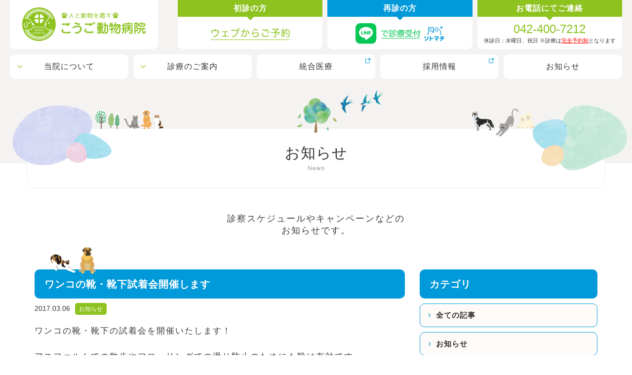

--- FILE ---
content_type: text/html; charset=UTF-8
request_url: https://www.kougo-ah.com/2017/03/06/927/
body_size: 73730
content:
<!doctype html>
<html dir="ltr" lang="ja" prefix="og: https://ogp.me/ns#">
<head>
	<meta charset="UTF-8" />
	
	<meta name="keywords" content="多摩市,多摩センター,鍼治療,こうご動物病院,犬,猫,イヌ,ネコ,動物病院,アニマル,トリミング,しつけ教室,動物セミナー" />
	<meta name="author" content="&&copy; KOUGO-AH" />
    <meta http-equiv="X-UA-Compatible" content="IE=edge,chrome=1">
	<meta name="viewport" content="width=device-width, initial-scale=1">

	<!--[if lt IE 9]>
	<script src="https://www.kougo-ah.com/wp-content/themes/kougo2025/assets/js/html5shiv-printshiv.js"></script>
    <![endif]-->
	<link rel="shortcut icon" href="https://www.kougo-ah.com/wp-content/themes/kougo2025/assets/icon/favicon.ico" />
	<link rel="stylesheet" media="all" href="https://www.kougo-ah.com/wp-content/themes/kougo2025/assets/css/responsive.css" />
	<link rel="stylesheet" media="all" href="https://www.kougo-ah.com/wp-content/themes/kougo2025/assets/css/responsive-print.css" />
	<link rel="stylesheet" media="all" href="https://www.kougo-ah.com/wp-content/themes/kougo2025/assets/css/style.css" />
	<link rel="stylesheet" media="all" href="https://www.kougo-ah.com/wp-content/themes/kougo2025/assets/css/drawer.css">
	<script src="https://www.kougo-ah.com/wp-content/themes/kougo2025/assets/js/jquery-1.11.1.min.js"></script>
	<script src="https://www.kougo-ah.com/wp-content/themes/kougo2025/assets/js/responsive.js"></script>
	<script src="https://www.kougo-ah.com/wp-content/themes/kougo2025/assets/js/jquery.tile.js"></script>
	<script src="https://www.kougo-ah.com/wp-content/themes/kougo2025/assets/js/smooth-scroll.js"></script>



<!-- Google tag -->



	<style>img:is([sizes="auto" i], [sizes^="auto," i]) { contain-intrinsic-size: 3000px 1500px }</style>
	
		<!-- All in One SEO 4.8.9 - aioseo.com -->
		
	<meta name="description" content="ワンコの靴・靴下の試着会を開催いたします！ アスファルトでの散歩やフローリングでの滑り防止のためにも靴は有効で" />
	<meta name="robots" content="max-image-preview:large" />
	<meta name="author" content="kougoah67"/>
	<link rel="canonical" href="https://www.kougo-ah.com/2017/03/06/927/" />
	<meta name="generator" content="All in One SEO (AIOSEO) 4.8.9" />
		<meta property="og:locale" content="ja_JP" />
		<meta property="og:site_name" content="こうご動物病院｜多摩市・多摩センター - 多摩市の動物病院【こうご動物病院】" />
		<meta property="og:type" content="article" />
		<meta property="og:title" content="ワンコの靴・靴下試着会開催します - こうご動物病院｜多摩市・多摩センター" />
		<meta property="og:description" content="ワンコの靴・靴下の試着会を開催いたします！ アスファルトでの散歩やフローリングでの滑り防止のためにも靴は有効で" />
		<meta property="og:url" content="https://www.kougo-ah.com/2017/03/06/927/" />
		<meta property="article:published_time" content="2017-03-06T01:15:09+00:00" />
		<meta property="article:modified_time" content="2017-03-06T01:15:09+00:00" />
		<meta name="twitter:card" content="summary_large_image" />
		<meta name="twitter:title" content="ワンコの靴・靴下試着会開催します - こうご動物病院｜多摩市・多摩センター" />
		<meta name="twitter:description" content="ワンコの靴・靴下の試着会を開催いたします！ アスファルトでの散歩やフローリングでの滑り防止のためにも靴は有効で" />
		<script type="application/ld+json" class="aioseo-schema">
			{"@context":"https:\/\/schema.org","@graph":[{"@type":"BlogPosting","@id":"https:\/\/www.kougo-ah.com\/2017\/03\/06\/927\/#blogposting","name":"\u30ef\u30f3\u30b3\u306e\u9774\u30fb\u9774\u4e0b\u8a66\u7740\u4f1a\u958b\u50ac\u3057\u307e\u3059 - \u3053\u3046\u3054\u52d5\u7269\u75c5\u9662\uff5c\u591a\u6469\u5e02\u30fb\u591a\u6469\u30bb\u30f3\u30bf\u30fc","headline":"\u30ef\u30f3\u30b3\u306e\u9774\u30fb\u9774\u4e0b\u8a66\u7740\u4f1a\u958b\u50ac\u3057\u307e\u3059","author":{"@id":"https:\/\/www.kougo-ah.com\/author\/kougoah67\/#author"},"publisher":{"@id":"https:\/\/www.kougo-ah.com\/#organization"},"image":{"@type":"ImageObject","url":"https:\/\/www.kougo-ah.com\/wp-content\/uploads\/2017\/03\/IMG_4394-e1488762844235.jpg","@id":"https:\/\/www.kougo-ah.com\/2017\/03\/06\/927\/#articleImage","width":480,"height":640},"datePublished":"2017-03-06T10:15:09+09:00","dateModified":"2017-03-06T10:15:09+09:00","inLanguage":"ja","mainEntityOfPage":{"@id":"https:\/\/www.kougo-ah.com\/2017\/03\/06\/927\/#webpage"},"isPartOf":{"@id":"https:\/\/www.kougo-ah.com\/2017\/03\/06\/927\/#webpage"},"articleSection":"\u304a\u77e5\u3089\u305b"},{"@type":"BreadcrumbList","@id":"https:\/\/www.kougo-ah.com\/2017\/03\/06\/927\/#breadcrumblist","itemListElement":[{"@type":"ListItem","@id":"https:\/\/www.kougo-ah.com#listItem","position":1,"name":"Home","item":"https:\/\/www.kougo-ah.com","nextItem":{"@type":"ListItem","@id":"https:\/\/www.kougo-ah.com\/category\/cat01\/#listItem","name":"\u304a\u77e5\u3089\u305b"}},{"@type":"ListItem","@id":"https:\/\/www.kougo-ah.com\/category\/cat01\/#listItem","position":2,"name":"\u304a\u77e5\u3089\u305b","item":"https:\/\/www.kougo-ah.com\/category\/cat01\/","nextItem":{"@type":"ListItem","@id":"https:\/\/www.kougo-ah.com\/2017\/03\/06\/927\/#listItem","name":"\u30ef\u30f3\u30b3\u306e\u9774\u30fb\u9774\u4e0b\u8a66\u7740\u4f1a\u958b\u50ac\u3057\u307e\u3059"},"previousItem":{"@type":"ListItem","@id":"https:\/\/www.kougo-ah.com#listItem","name":"Home"}},{"@type":"ListItem","@id":"https:\/\/www.kougo-ah.com\/2017\/03\/06\/927\/#listItem","position":3,"name":"\u30ef\u30f3\u30b3\u306e\u9774\u30fb\u9774\u4e0b\u8a66\u7740\u4f1a\u958b\u50ac\u3057\u307e\u3059","previousItem":{"@type":"ListItem","@id":"https:\/\/www.kougo-ah.com\/category\/cat01\/#listItem","name":"\u304a\u77e5\u3089\u305b"}}]},{"@type":"Organization","@id":"https:\/\/www.kougo-ah.com\/#organization","name":"\u3053\u3046\u3054\u52d5\u7269\u75c5\u9662\uff5c\u591a\u6469\u5e02\u30fb\u591a\u6469\u30bb\u30f3\u30bf\u30fc","description":"\u591a\u6469\u5e02\u306e\u52d5\u7269\u75c5\u9662\u3010\u3053\u3046\u3054\u52d5\u7269\u75c5\u9662\u3011","url":"https:\/\/www.kougo-ah.com\/"},{"@type":"Person","@id":"https:\/\/www.kougo-ah.com\/author\/kougoah67\/#author","url":"https:\/\/www.kougo-ah.com\/author\/kougoah67\/","name":"kougoah67","image":{"@type":"ImageObject","@id":"https:\/\/www.kougo-ah.com\/2017\/03\/06\/927\/#authorImage","url":"https:\/\/secure.gravatar.com\/avatar\/257bc73b9be95d12ffa02dce46542d5cbeb345105e9cb70a65032b84c9d0f555?s=96&d=mm&r=g","width":96,"height":96,"caption":"kougoah67"}},{"@type":"WebPage","@id":"https:\/\/www.kougo-ah.com\/2017\/03\/06\/927\/#webpage","url":"https:\/\/www.kougo-ah.com\/2017\/03\/06\/927\/","name":"\u30ef\u30f3\u30b3\u306e\u9774\u30fb\u9774\u4e0b\u8a66\u7740\u4f1a\u958b\u50ac\u3057\u307e\u3059 - \u3053\u3046\u3054\u52d5\u7269\u75c5\u9662\uff5c\u591a\u6469\u5e02\u30fb\u591a\u6469\u30bb\u30f3\u30bf\u30fc","description":"\u30ef\u30f3\u30b3\u306e\u9774\u30fb\u9774\u4e0b\u306e\u8a66\u7740\u4f1a\u3092\u958b\u50ac\u3044\u305f\u3057\u307e\u3059\uff01 \u30a2\u30b9\u30d5\u30a1\u30eb\u30c8\u3067\u306e\u6563\u6b69\u3084\u30d5\u30ed\u30fc\u30ea\u30f3\u30b0\u3067\u306e\u6ed1\u308a\u9632\u6b62\u306e\u305f\u3081\u306b\u3082\u9774\u306f\u6709\u52b9\u3067","inLanguage":"ja","isPartOf":{"@id":"https:\/\/www.kougo-ah.com\/#website"},"breadcrumb":{"@id":"https:\/\/www.kougo-ah.com\/2017\/03\/06\/927\/#breadcrumblist"},"author":{"@id":"https:\/\/www.kougo-ah.com\/author\/kougoah67\/#author"},"creator":{"@id":"https:\/\/www.kougo-ah.com\/author\/kougoah67\/#author"},"datePublished":"2017-03-06T10:15:09+09:00","dateModified":"2017-03-06T10:15:09+09:00"},{"@type":"WebSite","@id":"https:\/\/www.kougo-ah.com\/#website","url":"https:\/\/www.kougo-ah.com\/","name":"\u3053\u3046\u3054\u52d5\u7269\u75c5\u9662\uff5c\u591a\u6469\u5e02\u30fb\u591a\u6469\u30bb\u30f3\u30bf\u30fc","description":"\u591a\u6469\u5e02\u306e\u52d5\u7269\u75c5\u9662\u3010\u3053\u3046\u3054\u52d5\u7269\u75c5\u9662\u3011","inLanguage":"ja","publisher":{"@id":"https:\/\/www.kougo-ah.com\/#organization"}}]}
		</script>
		<!-- All in One SEO -->


	<!-- This site is optimized with the Yoast SEO plugin v26.3 - https://yoast.com/wordpress/plugins/seo/ -->
	
	<meta name="description" content="ワンコの靴・靴下の試着会を開催いたします！ アスファルトでの散歩やフローリングでの滑り防止のためにも靴は有効です。" />
	<link rel="canonical" href="https://www.kougo-ah.com/2017/03/06/927/" />
	<meta property="og:locale" content="ja_JP" />
	<meta property="og:type" content="article" />
	<meta property="og:title" content="ワンコの靴・靴下試着会開催します - こうご動物病院｜多摩市・多摩センター" />
	<meta property="og:description" content="ワンコの靴・靴下の試着会を開催いたします！ アスファルトでの散歩やフローリングでの滑り防止のためにも靴は有効です。" />
	<meta property="og:url" content="https://www.kougo-ah.com/2017/03/06/927/" />
	<meta property="og:site_name" content="こうご動物病院｜多摩市・多摩センター" />
	<meta property="article:published_time" content="2017-03-06T01:15:09+00:00" />
	<meta property="og:image" content="http://www.kougo-ah.com/wp-content/uploads/2017/03/IMG_4394-e1488762844235.jpg" />
	<meta name="author" content="kougoah67" />
	<meta name="twitter:card" content="summary_large_image" />
	<meta name="twitter:label1" content="執筆者" />
	<meta name="twitter:data1" content="kougoah67" />
	<script type="application/ld+json" class="yoast-schema-graph">{"@context":"https://schema.org","@graph":[{"@type":"WebPage","@id":"https://www.kougo-ah.com/2017/03/06/927/","url":"https://www.kougo-ah.com/2017/03/06/927/","name":"ワンコの靴・靴下試着会開催します - こうご動物病院｜多摩市・多摩センター","isPartOf":{"@id":"https://www.kougo-ah.com/#website"},"primaryImageOfPage":{"@id":"https://www.kougo-ah.com/2017/03/06/927/#primaryimage"},"image":{"@id":"https://www.kougo-ah.com/2017/03/06/927/#primaryimage"},"thumbnailUrl":"http://www.kougo-ah.com/wp-content/uploads/2017/03/IMG_4394-e1488762844235.jpg","datePublished":"2017-03-06T01:15:09+00:00","author":{"@id":"https://www.kougo-ah.com/#/schema/person/638d0d9039ec0e8b932df3968b6144bf"},"description":"ワンコの靴・靴下の試着会を開催いたします！ アスファルトでの散歩やフローリングでの滑り防止のためにも靴は有効です。","breadcrumb":{"@id":"https://www.kougo-ah.com/2017/03/06/927/#breadcrumb"},"inLanguage":"ja","potentialAction":[{"@type":"ReadAction","target":["https://www.kougo-ah.com/2017/03/06/927/"]}]},{"@type":"ImageObject","inLanguage":"ja","@id":"https://www.kougo-ah.com/2017/03/06/927/#primaryimage","url":"https://www.kougo-ah.com/wp-content/uploads/2017/03/IMG_4394-e1488762844235.jpg","contentUrl":"https://www.kougo-ah.com/wp-content/uploads/2017/03/IMG_4394-e1488762844235.jpg","width":480,"height":640},{"@type":"BreadcrumbList","@id":"https://www.kougo-ah.com/2017/03/06/927/#breadcrumb","itemListElement":[{"@type":"ListItem","position":1,"name":"ホーム","item":"https://www.kougo-ah.com/"},{"@type":"ListItem","position":2,"name":"お知らせ","item":"https://www.kougo-ah.com/news/"},{"@type":"ListItem","position":3,"name":"ワンコの靴・靴下試着会開催します"}]},{"@type":"WebSite","@id":"https://www.kougo-ah.com/#website","url":"https://www.kougo-ah.com/","name":"こうご動物病院｜多摩市・多摩センター","description":"多摩市の動物病院【こうご動物病院】","potentialAction":[{"@type":"SearchAction","target":{"@type":"EntryPoint","urlTemplate":"https://www.kougo-ah.com/?s={search_term_string}"},"query-input":{"@type":"PropertyValueSpecification","valueRequired":true,"valueName":"search_term_string"}}],"inLanguage":"ja"},{"@type":"Person","@id":"https://www.kougo-ah.com/#/schema/person/638d0d9039ec0e8b932df3968b6144bf","name":"kougoah67","image":{"@type":"ImageObject","inLanguage":"ja","@id":"https://www.kougo-ah.com/#/schema/person/image/","url":"https://secure.gravatar.com/avatar/257bc73b9be95d12ffa02dce46542d5cbeb345105e9cb70a65032b84c9d0f555?s=96&d=mm&r=g","contentUrl":"https://secure.gravatar.com/avatar/257bc73b9be95d12ffa02dce46542d5cbeb345105e9cb70a65032b84c9d0f555?s=96&d=mm&r=g","caption":"kougoah67"},"url":"https://www.kougo-ah.com/author/kougoah67/"}]}</script>
	<!-- / Yoast SEO plugin. -->


<link rel="alternate" type="application/rss+xml" title="こうご動物病院｜多摩市・多摩センター &raquo; ワンコの靴・靴下試着会開催します のコメントのフィード" href="https://www.kougo-ah.com/2017/03/06/927/feed/" />
		<!-- This site uses the Google Analytics by MonsterInsights plugin v9.11.1 - Using Analytics tracking - https://www.monsterinsights.com/ -->
							<script src="//www.googletagmanager.com/gtag/js?id=G-M3PRY47XJZ"  data-cfasync="false" data-wpfc-render="false" type="text/javascript" async></script>
			<script data-cfasync="false" data-wpfc-render="false" type="text/javascript">
				var mi_version = '9.11.1';
				var mi_track_user = true;
				var mi_no_track_reason = '';
								var MonsterInsightsDefaultLocations = {"page_location":"https:\/\/www.kougo-ah.com\/2017\/03\/06\/927\/"};
								if ( typeof MonsterInsightsPrivacyGuardFilter === 'function' ) {
					var MonsterInsightsLocations = (typeof MonsterInsightsExcludeQuery === 'object') ? MonsterInsightsPrivacyGuardFilter( MonsterInsightsExcludeQuery ) : MonsterInsightsPrivacyGuardFilter( MonsterInsightsDefaultLocations );
				} else {
					var MonsterInsightsLocations = (typeof MonsterInsightsExcludeQuery === 'object') ? MonsterInsightsExcludeQuery : MonsterInsightsDefaultLocations;
				}

								var disableStrs = [
										'ga-disable-G-M3PRY47XJZ',
									];

				/* Function to detect opted out users */
				function __gtagTrackerIsOptedOut() {
					for (var index = 0; index < disableStrs.length; index++) {
						if (document.cookie.indexOf(disableStrs[index] + '=true') > -1) {
							return true;
						}
					}

					return false;
				}

				/* Disable tracking if the opt-out cookie exists. */
				if (__gtagTrackerIsOptedOut()) {
					for (var index = 0; index < disableStrs.length; index++) {
						window[disableStrs[index]] = true;
					}
				}

				/* Opt-out function */
				function __gtagTrackerOptout() {
					for (var index = 0; index < disableStrs.length; index++) {
						document.cookie = disableStrs[index] + '=true; expires=Thu, 31 Dec 2099 23:59:59 UTC; path=/';
						window[disableStrs[index]] = true;
					}
				}

				if ('undefined' === typeof gaOptout) {
					function gaOptout() {
						__gtagTrackerOptout();
					}
				}
								window.dataLayer = window.dataLayer || [];

				window.MonsterInsightsDualTracker = {
					helpers: {},
					trackers: {},
				};
				if (mi_track_user) {
					function __gtagDataLayer() {
						dataLayer.push(arguments);
					}

					function __gtagTracker(type, name, parameters) {
						if (!parameters) {
							parameters = {};
						}

						if (parameters.send_to) {
							__gtagDataLayer.apply(null, arguments);
							return;
						}

						if (type === 'event') {
														parameters.send_to = monsterinsights_frontend.v4_id;
							var hookName = name;
							if (typeof parameters['event_category'] !== 'undefined') {
								hookName = parameters['event_category'] + ':' + name;
							}

							if (typeof MonsterInsightsDualTracker.trackers[hookName] !== 'undefined') {
								MonsterInsightsDualTracker.trackers[hookName](parameters);
							} else {
								__gtagDataLayer('event', name, parameters);
							}
							
						} else {
							__gtagDataLayer.apply(null, arguments);
						}
					}

					__gtagTracker('js', new Date());
					__gtagTracker('set', {
						'developer_id.dZGIzZG': true,
											});
					if ( MonsterInsightsLocations.page_location ) {
						__gtagTracker('set', MonsterInsightsLocations);
					}
										__gtagTracker('config', 'G-M3PRY47XJZ', {"forceSSL":"true","link_attribution":"true"} );
										window.gtag = __gtagTracker;										(function () {
						/* https://developers.google.com/analytics/devguides/collection/analyticsjs/ */
						/* ga and __gaTracker compatibility shim. */
						var noopfn = function () {
							return null;
						};
						var newtracker = function () {
							return new Tracker();
						};
						var Tracker = function () {
							return null;
						};
						var p = Tracker.prototype;
						p.get = noopfn;
						p.set = noopfn;
						p.send = function () {
							var args = Array.prototype.slice.call(arguments);
							args.unshift('send');
							__gaTracker.apply(null, args);
						};
						var __gaTracker = function () {
							var len = arguments.length;
							if (len === 0) {
								return;
							}
							var f = arguments[len - 1];
							if (typeof f !== 'object' || f === null || typeof f.hitCallback !== 'function') {
								if ('send' === arguments[0]) {
									var hitConverted, hitObject = false, action;
									if ('event' === arguments[1]) {
										if ('undefined' !== typeof arguments[3]) {
											hitObject = {
												'eventAction': arguments[3],
												'eventCategory': arguments[2],
												'eventLabel': arguments[4],
												'value': arguments[5] ? arguments[5] : 1,
											}
										}
									}
									if ('pageview' === arguments[1]) {
										if ('undefined' !== typeof arguments[2]) {
											hitObject = {
												'eventAction': 'page_view',
												'page_path': arguments[2],
											}
										}
									}
									if (typeof arguments[2] === 'object') {
										hitObject = arguments[2];
									}
									if (typeof arguments[5] === 'object') {
										Object.assign(hitObject, arguments[5]);
									}
									if ('undefined' !== typeof arguments[1].hitType) {
										hitObject = arguments[1];
										if ('pageview' === hitObject.hitType) {
											hitObject.eventAction = 'page_view';
										}
									}
									if (hitObject) {
										action = 'timing' === arguments[1].hitType ? 'timing_complete' : hitObject.eventAction;
										hitConverted = mapArgs(hitObject);
										__gtagTracker('event', action, hitConverted);
									}
								}
								return;
							}

							function mapArgs(args) {
								var arg, hit = {};
								var gaMap = {
									'eventCategory': 'event_category',
									'eventAction': 'event_action',
									'eventLabel': 'event_label',
									'eventValue': 'event_value',
									'nonInteraction': 'non_interaction',
									'timingCategory': 'event_category',
									'timingVar': 'name',
									'timingValue': 'value',
									'timingLabel': 'event_label',
									'page': 'page_path',
									'location': 'page_location',
									'title': 'page_title',
									'referrer' : 'page_referrer',
								};
								for (arg in args) {
																		if (!(!args.hasOwnProperty(arg) || !gaMap.hasOwnProperty(arg))) {
										hit[gaMap[arg]] = args[arg];
									} else {
										hit[arg] = args[arg];
									}
								}
								return hit;
							}

							try {
								f.hitCallback();
							} catch (ex) {
							}
						};
						__gaTracker.create = newtracker;
						__gaTracker.getByName = newtracker;
						__gaTracker.getAll = function () {
							return [];
						};
						__gaTracker.remove = noopfn;
						__gaTracker.loaded = true;
						window['__gaTracker'] = __gaTracker;
					})();
									} else {
										console.log("");
					(function () {
						function __gtagTracker() {
							return null;
						}

						window['__gtagTracker'] = __gtagTracker;
						window['gtag'] = __gtagTracker;
					})();
									}
			</script>
							<!-- / Google Analytics by MonsterInsights -->
		<script type="text/javascript">
/* <![CDATA[ */
window._wpemojiSettings = {"baseUrl":"https:\/\/s.w.org\/images\/core\/emoji\/16.0.1\/72x72\/","ext":".png","svgUrl":"https:\/\/s.w.org\/images\/core\/emoji\/16.0.1\/svg\/","svgExt":".svg","source":{"concatemoji":"https:\/\/www.kougo-ah.com\/wp-includes\/js\/wp-emoji-release.min.js"}};
/*! This file is auto-generated */
!function(s,n){var o,i,e;function c(e){try{var t={supportTests:e,timestamp:(new Date).valueOf()};sessionStorage.setItem(o,JSON.stringify(t))}catch(e){}}function p(e,t,n){e.clearRect(0,0,e.canvas.width,e.canvas.height),e.fillText(t,0,0);var t=new Uint32Array(e.getImageData(0,0,e.canvas.width,e.canvas.height).data),a=(e.clearRect(0,0,e.canvas.width,e.canvas.height),e.fillText(n,0,0),new Uint32Array(e.getImageData(0,0,e.canvas.width,e.canvas.height).data));return t.every(function(e,t){return e===a[t]})}function u(e,t){e.clearRect(0,0,e.canvas.width,e.canvas.height),e.fillText(t,0,0);for(var n=e.getImageData(16,16,1,1),a=0;a<n.data.length;a++)if(0!==n.data[a])return!1;return!0}function f(e,t,n,a){switch(t){case"flag":return n(e,"\ud83c\udff3\ufe0f\u200d\u26a7\ufe0f","\ud83c\udff3\ufe0f\u200b\u26a7\ufe0f")?!1:!n(e,"\ud83c\udde8\ud83c\uddf6","\ud83c\udde8\u200b\ud83c\uddf6")&&!n(e,"\ud83c\udff4\udb40\udc67\udb40\udc62\udb40\udc65\udb40\udc6e\udb40\udc67\udb40\udc7f","\ud83c\udff4\u200b\udb40\udc67\u200b\udb40\udc62\u200b\udb40\udc65\u200b\udb40\udc6e\u200b\udb40\udc67\u200b\udb40\udc7f");case"emoji":return!a(e,"\ud83e\udedf")}return!1}function g(e,t,n,a){var r="undefined"!=typeof WorkerGlobalScope&&self instanceof WorkerGlobalScope?new OffscreenCanvas(300,150):s.createElement("canvas"),o=r.getContext("2d",{willReadFrequently:!0}),i=(o.textBaseline="top",o.font="600 32px Arial",{});return e.forEach(function(e){i[e]=t(o,e,n,a)}),i}function t(e){var t=s.createElement("script");t.src=e,t.defer=!0,s.head.appendChild(t)}"undefined"!=typeof Promise&&(o="wpEmojiSettingsSupports",i=["flag","emoji"],n.supports={everything:!0,everythingExceptFlag:!0},e=new Promise(function(e){s.addEventListener("DOMContentLoaded",e,{once:!0})}),new Promise(function(t){var n=function(){try{var e=JSON.parse(sessionStorage.getItem(o));if("object"==typeof e&&"number"==typeof e.timestamp&&(new Date).valueOf()<e.timestamp+604800&&"object"==typeof e.supportTests)return e.supportTests}catch(e){}return null}();if(!n){if("undefined"!=typeof Worker&&"undefined"!=typeof OffscreenCanvas&&"undefined"!=typeof URL&&URL.createObjectURL&&"undefined"!=typeof Blob)try{var e="postMessage("+g.toString()+"("+[JSON.stringify(i),f.toString(),p.toString(),u.toString()].join(",")+"));",a=new Blob([e],{type:"text/javascript"}),r=new Worker(URL.createObjectURL(a),{name:"wpTestEmojiSupports"});return void(r.onmessage=function(e){c(n=e.data),r.terminate(),t(n)})}catch(e){}c(n=g(i,f,p,u))}t(n)}).then(function(e){for(var t in e)n.supports[t]=e[t],n.supports.everything=n.supports.everything&&n.supports[t],"flag"!==t&&(n.supports.everythingExceptFlag=n.supports.everythingExceptFlag&&n.supports[t]);n.supports.everythingExceptFlag=n.supports.everythingExceptFlag&&!n.supports.flag,n.DOMReady=!1,n.readyCallback=function(){n.DOMReady=!0}}).then(function(){return e}).then(function(){var e;n.supports.everything||(n.readyCallback(),(e=n.source||{}).concatemoji?t(e.concatemoji):e.wpemoji&&e.twemoji&&(t(e.twemoji),t(e.wpemoji)))}))}((window,document),window._wpemojiSettings);
/* ]]> */
</script>
<style id='wp-emoji-styles-inline-css' type='text/css'>

	img.wp-smiley, img.emoji {
		display: inline !important;
		border: none !important;
		box-shadow: none !important;
		height: 1em !important;
		width: 1em !important;
		margin: 0 0.07em !important;
		vertical-align: -0.1em !important;
		background: none !important;
		padding: 0 !important;
	}
</style>
<link rel='stylesheet' id='wp-block-library-css' href='https://www.kougo-ah.com/wp-includes/css/dist/block-library/style.min.css' type='text/css' media='all' />
<style id='classic-theme-styles-inline-css' type='text/css'>
/*! This file is auto-generated */
.wp-block-button__link{color:#fff;background-color:#32373c;border-radius:9999px;box-shadow:none;text-decoration:none;padding:calc(.667em + 2px) calc(1.333em + 2px);font-size:1.125em}.wp-block-file__button{background:#32373c;color:#fff;text-decoration:none}
</style>
<style id='global-styles-inline-css' type='text/css'>
:root{--wp--preset--aspect-ratio--square: 1;--wp--preset--aspect-ratio--4-3: 4/3;--wp--preset--aspect-ratio--3-4: 3/4;--wp--preset--aspect-ratio--3-2: 3/2;--wp--preset--aspect-ratio--2-3: 2/3;--wp--preset--aspect-ratio--16-9: 16/9;--wp--preset--aspect-ratio--9-16: 9/16;--wp--preset--color--black: #000000;--wp--preset--color--cyan-bluish-gray: #abb8c3;--wp--preset--color--white: #ffffff;--wp--preset--color--pale-pink: #f78da7;--wp--preset--color--vivid-red: #cf2e2e;--wp--preset--color--luminous-vivid-orange: #ff6900;--wp--preset--color--luminous-vivid-amber: #fcb900;--wp--preset--color--light-green-cyan: #7bdcb5;--wp--preset--color--vivid-green-cyan: #00d084;--wp--preset--color--pale-cyan-blue: #8ed1fc;--wp--preset--color--vivid-cyan-blue: #0693e3;--wp--preset--color--vivid-purple: #9b51e0;--wp--preset--gradient--vivid-cyan-blue-to-vivid-purple: linear-gradient(135deg,rgba(6,147,227,1) 0%,rgb(155,81,224) 100%);--wp--preset--gradient--light-green-cyan-to-vivid-green-cyan: linear-gradient(135deg,rgb(122,220,180) 0%,rgb(0,208,130) 100%);--wp--preset--gradient--luminous-vivid-amber-to-luminous-vivid-orange: linear-gradient(135deg,rgba(252,185,0,1) 0%,rgba(255,105,0,1) 100%);--wp--preset--gradient--luminous-vivid-orange-to-vivid-red: linear-gradient(135deg,rgba(255,105,0,1) 0%,rgb(207,46,46) 100%);--wp--preset--gradient--very-light-gray-to-cyan-bluish-gray: linear-gradient(135deg,rgb(238,238,238) 0%,rgb(169,184,195) 100%);--wp--preset--gradient--cool-to-warm-spectrum: linear-gradient(135deg,rgb(74,234,220) 0%,rgb(151,120,209) 20%,rgb(207,42,186) 40%,rgb(238,44,130) 60%,rgb(251,105,98) 80%,rgb(254,248,76) 100%);--wp--preset--gradient--blush-light-purple: linear-gradient(135deg,rgb(255,206,236) 0%,rgb(152,150,240) 100%);--wp--preset--gradient--blush-bordeaux: linear-gradient(135deg,rgb(254,205,165) 0%,rgb(254,45,45) 50%,rgb(107,0,62) 100%);--wp--preset--gradient--luminous-dusk: linear-gradient(135deg,rgb(255,203,112) 0%,rgb(199,81,192) 50%,rgb(65,88,208) 100%);--wp--preset--gradient--pale-ocean: linear-gradient(135deg,rgb(255,245,203) 0%,rgb(182,227,212) 50%,rgb(51,167,181) 100%);--wp--preset--gradient--electric-grass: linear-gradient(135deg,rgb(202,248,128) 0%,rgb(113,206,126) 100%);--wp--preset--gradient--midnight: linear-gradient(135deg,rgb(2,3,129) 0%,rgb(40,116,252) 100%);--wp--preset--font-size--small: 13px;--wp--preset--font-size--medium: 20px;--wp--preset--font-size--large: 36px;--wp--preset--font-size--x-large: 42px;--wp--preset--spacing--20: 0.44rem;--wp--preset--spacing--30: 0.67rem;--wp--preset--spacing--40: 1rem;--wp--preset--spacing--50: 1.5rem;--wp--preset--spacing--60: 2.25rem;--wp--preset--spacing--70: 3.38rem;--wp--preset--spacing--80: 5.06rem;--wp--preset--shadow--natural: 6px 6px 9px rgba(0, 0, 0, 0.2);--wp--preset--shadow--deep: 12px 12px 50px rgba(0, 0, 0, 0.4);--wp--preset--shadow--sharp: 6px 6px 0px rgba(0, 0, 0, 0.2);--wp--preset--shadow--outlined: 6px 6px 0px -3px rgba(255, 255, 255, 1), 6px 6px rgba(0, 0, 0, 1);--wp--preset--shadow--crisp: 6px 6px 0px rgba(0, 0, 0, 1);}:where(.is-layout-flex){gap: 0.5em;}:where(.is-layout-grid){gap: 0.5em;}body .is-layout-flex{display: flex;}.is-layout-flex{flex-wrap: wrap;align-items: center;}.is-layout-flex > :is(*, div){margin: 0;}body .is-layout-grid{display: grid;}.is-layout-grid > :is(*, div){margin: 0;}:where(.wp-block-columns.is-layout-flex){gap: 2em;}:where(.wp-block-columns.is-layout-grid){gap: 2em;}:where(.wp-block-post-template.is-layout-flex){gap: 1.25em;}:where(.wp-block-post-template.is-layout-grid){gap: 1.25em;}.has-black-color{color: var(--wp--preset--color--black) !important;}.has-cyan-bluish-gray-color{color: var(--wp--preset--color--cyan-bluish-gray) !important;}.has-white-color{color: var(--wp--preset--color--white) !important;}.has-pale-pink-color{color: var(--wp--preset--color--pale-pink) !important;}.has-vivid-red-color{color: var(--wp--preset--color--vivid-red) !important;}.has-luminous-vivid-orange-color{color: var(--wp--preset--color--luminous-vivid-orange) !important;}.has-luminous-vivid-amber-color{color: var(--wp--preset--color--luminous-vivid-amber) !important;}.has-light-green-cyan-color{color: var(--wp--preset--color--light-green-cyan) !important;}.has-vivid-green-cyan-color{color: var(--wp--preset--color--vivid-green-cyan) !important;}.has-pale-cyan-blue-color{color: var(--wp--preset--color--pale-cyan-blue) !important;}.has-vivid-cyan-blue-color{color: var(--wp--preset--color--vivid-cyan-blue) !important;}.has-vivid-purple-color{color: var(--wp--preset--color--vivid-purple) !important;}.has-black-background-color{background-color: var(--wp--preset--color--black) !important;}.has-cyan-bluish-gray-background-color{background-color: var(--wp--preset--color--cyan-bluish-gray) !important;}.has-white-background-color{background-color: var(--wp--preset--color--white) !important;}.has-pale-pink-background-color{background-color: var(--wp--preset--color--pale-pink) !important;}.has-vivid-red-background-color{background-color: var(--wp--preset--color--vivid-red) !important;}.has-luminous-vivid-orange-background-color{background-color: var(--wp--preset--color--luminous-vivid-orange) !important;}.has-luminous-vivid-amber-background-color{background-color: var(--wp--preset--color--luminous-vivid-amber) !important;}.has-light-green-cyan-background-color{background-color: var(--wp--preset--color--light-green-cyan) !important;}.has-vivid-green-cyan-background-color{background-color: var(--wp--preset--color--vivid-green-cyan) !important;}.has-pale-cyan-blue-background-color{background-color: var(--wp--preset--color--pale-cyan-blue) !important;}.has-vivid-cyan-blue-background-color{background-color: var(--wp--preset--color--vivid-cyan-blue) !important;}.has-vivid-purple-background-color{background-color: var(--wp--preset--color--vivid-purple) !important;}.has-black-border-color{border-color: var(--wp--preset--color--black) !important;}.has-cyan-bluish-gray-border-color{border-color: var(--wp--preset--color--cyan-bluish-gray) !important;}.has-white-border-color{border-color: var(--wp--preset--color--white) !important;}.has-pale-pink-border-color{border-color: var(--wp--preset--color--pale-pink) !important;}.has-vivid-red-border-color{border-color: var(--wp--preset--color--vivid-red) !important;}.has-luminous-vivid-orange-border-color{border-color: var(--wp--preset--color--luminous-vivid-orange) !important;}.has-luminous-vivid-amber-border-color{border-color: var(--wp--preset--color--luminous-vivid-amber) !important;}.has-light-green-cyan-border-color{border-color: var(--wp--preset--color--light-green-cyan) !important;}.has-vivid-green-cyan-border-color{border-color: var(--wp--preset--color--vivid-green-cyan) !important;}.has-pale-cyan-blue-border-color{border-color: var(--wp--preset--color--pale-cyan-blue) !important;}.has-vivid-cyan-blue-border-color{border-color: var(--wp--preset--color--vivid-cyan-blue) !important;}.has-vivid-purple-border-color{border-color: var(--wp--preset--color--vivid-purple) !important;}.has-vivid-cyan-blue-to-vivid-purple-gradient-background{background: var(--wp--preset--gradient--vivid-cyan-blue-to-vivid-purple) !important;}.has-light-green-cyan-to-vivid-green-cyan-gradient-background{background: var(--wp--preset--gradient--light-green-cyan-to-vivid-green-cyan) !important;}.has-luminous-vivid-amber-to-luminous-vivid-orange-gradient-background{background: var(--wp--preset--gradient--luminous-vivid-amber-to-luminous-vivid-orange) !important;}.has-luminous-vivid-orange-to-vivid-red-gradient-background{background: var(--wp--preset--gradient--luminous-vivid-orange-to-vivid-red) !important;}.has-very-light-gray-to-cyan-bluish-gray-gradient-background{background: var(--wp--preset--gradient--very-light-gray-to-cyan-bluish-gray) !important;}.has-cool-to-warm-spectrum-gradient-background{background: var(--wp--preset--gradient--cool-to-warm-spectrum) !important;}.has-blush-light-purple-gradient-background{background: var(--wp--preset--gradient--blush-light-purple) !important;}.has-blush-bordeaux-gradient-background{background: var(--wp--preset--gradient--blush-bordeaux) !important;}.has-luminous-dusk-gradient-background{background: var(--wp--preset--gradient--luminous-dusk) !important;}.has-pale-ocean-gradient-background{background: var(--wp--preset--gradient--pale-ocean) !important;}.has-electric-grass-gradient-background{background: var(--wp--preset--gradient--electric-grass) !important;}.has-midnight-gradient-background{background: var(--wp--preset--gradient--midnight) !important;}.has-small-font-size{font-size: var(--wp--preset--font-size--small) !important;}.has-medium-font-size{font-size: var(--wp--preset--font-size--medium) !important;}.has-large-font-size{font-size: var(--wp--preset--font-size--large) !important;}.has-x-large-font-size{font-size: var(--wp--preset--font-size--x-large) !important;}
:where(.wp-block-post-template.is-layout-flex){gap: 1.25em;}:where(.wp-block-post-template.is-layout-grid){gap: 1.25em;}
:where(.wp-block-columns.is-layout-flex){gap: 2em;}:where(.wp-block-columns.is-layout-grid){gap: 2em;}
:root :where(.wp-block-pullquote){font-size: 1.5em;line-height: 1.6;}
</style>
<link rel='stylesheet' id='wpsbc-style-css' href='https://www.kougo-ah.com/wp-content/plugins/wp-simple-booking-calendar/assets/css/style-front-end.min.css' type='text/css' media='all' />
<link rel='stylesheet' id='dashicons-css' href='https://www.kougo-ah.com/wp-includes/css/dashicons.min.css' type='text/css' media='all' />
<script type="text/javascript" src="https://www.kougo-ah.com/wp-content/plugins/google-analytics-for-wordpress/assets/js/frontend-gtag.min.js" id="monsterinsights-frontend-script-js" async="async" data-wp-strategy="async"></script>
<script data-cfasync="false" data-wpfc-render="false" type="text/javascript" id='monsterinsights-frontend-script-js-extra'>/* <![CDATA[ */
var monsterinsights_frontend = {"js_events_tracking":"true","download_extensions":"doc,pdf,ppt,zip,xls,docx,pptx,xlsx","inbound_paths":"[{\"path\":\"\\\/go\\\/\",\"label\":\"affiliate\"},{\"path\":\"\\\/recommend\\\/\",\"label\":\"affiliate\"}]","home_url":"https:\/\/www.kougo-ah.com","hash_tracking":"false","v4_id":"G-M3PRY47XJZ"};/* ]]> */
</script>
<script type="text/javascript" src="https://www.kougo-ah.com/wp-includes/js/jquery/jquery.min.js" id="jquery-core-js"></script>
<script type="text/javascript" src="https://www.kougo-ah.com/wp-includes/js/jquery/jquery-migrate.min.js" id="jquery-migrate-js"></script>
<link rel="https://api.w.org/" href="https://www.kougo-ah.com/wp-json/" /><link rel="alternate" title="JSON" type="application/json" href="https://www.kougo-ah.com/wp-json/wp/v2/posts/927" /><link rel="EditURI" type="application/rsd+xml" title="RSD" href="https://www.kougo-ah.com/xmlrpc.php?rsd" />
<link rel='shortlink' href='https://www.kougo-ah.com/?p=927' />
<link rel="alternate" title="oEmbed (JSON)" type="application/json+oembed" href="https://www.kougo-ah.com/wp-json/oembed/1.0/embed?url=https%3A%2F%2Fwww.kougo-ah.com%2F2017%2F03%2F06%2F927%2F" />
<link rel="alternate" title="oEmbed (XML)" type="text/xml+oembed" href="https://www.kougo-ah.com/wp-json/oembed/1.0/embed?url=https%3A%2F%2Fwww.kougo-ah.com%2F2017%2F03%2F06%2F927%2F&#038;format=xml" />
</head><body class="drawer drawer--right">
    <script type="application/javascript">
      $(document).ready(function () {
        $(".drawer").drawer();
      });
      
    </script>
    
<div class="d-menu">
	<button type="button" class="drawer-toggle drawer-hamburger">
	  <span class="sr-only">toggle navigation</span>
	  <span class="drawer-hamburger-icon"></span>
	</button>
	 
	<nav class="drawer-nav">
	  <ul class="drawer-menu">
			<li class="title"><a href="https://www.kougo-ah.com"><img src="https://www.kougo-ah.com/wp-content/themes/kougo2025/assets/img/header/logo.svg" alt="多摩市の動物病院【こうご動物病院】" /></a></li>
			<li class="title">診療予約について</li>
			<li><a href="https://www.kougo-ah.com/contact/">初診の方／ウェブからご予約</a></li>
			<li><a href="https://lin.ee/7l87amd" target="_blank">再診の方／LINEで診療受付</a></li>
    	<li><a href="https://kougo-animal-hospital.hp.peraichi.com/online" target="_blank">オンライン診療</a></li>
      <li>
        <span class="title">お電話にてご連絡</span>
        <span class="tel">042-400-7212</span>
        <span class="time">休診日：水曜日、祝日<br />※診療は<u>完全予約制</u>となります</span>
      </li>
			<li class="title">当院について</li>
            <li><a href="https://www.kougo-ah.com/guide/">病院のご案内</a></li>
            <li><a href="https://www.kougo-ah.com/condition/">こんな症状のときは</a></li>
            <li><a href="https://www.kougo-ah.com/access/">アクセス</a></li>
            <li><a href="https://www.kougo-ah.com/staff/">スタッフ紹介</a></li>
            <li><a href="https://www.kougo-ah.com/equipment/">当院の設備</a></li>
            <li><a href="https://www.kougo-ah.com/trimming/">トリミング</a></li>
            <li><a href="https://www.kougo-ah.com/boarding/">ペットホテル</a></li>
            <li><a href="https://www.kougo-ah.com/boarding/#anchor">しつけ教室</a></li>
            <li><a href="https://www.kougo-ah.com/news/">お知らせ</a></li>
            <li><a href="https://www.kougo-ah.com/recruit/" target="_blank">採用情報</a></li>
			<li class="title">一般診療</li>
             <li><a href="https://www.kougo-ah.com/care/">診療のご案内</a></li> 
             <li><a href="https://www.kougo-ah.com/gastroenterology/">消化器科</a></li>
             <li><a href="https://www.kougo-ah.com/dermatology/">皮膚科</a></li>
             <li><a href="https://www.kougo-ah.com/urology/">泌尿器科</a></li>
             <li><a href="https://www.kougo-ah.com/cardiology/">循環器科</a></li>
             <li><a href="https://www.kougo-ah.com/dental/">歯科</a></li>
             <li><a href="https://www.kougo-ah.com/endocrinology/">内分泌科</a></li>
             <li><a href="https://www.kougo-ah.com/oncology/">腫瘍科</a></li>
             <li><a href="https://www.kougo-ah.com/senior/">シニア科</a></li>
             <li><a href="https://www.kougo-ah.com/prevention/">各種予防・ワクチン接種</a></li>       
             <li><a href="https://www.kougo-ah.com/surgery/">避妊手術・去勢手術</a></li> 
             <li><a href="https://www.kougo-ah.com/owners/">抗がん剤を使わないがん治療</a></li>             
			<li class="title">統合医療</li>
            <li><a href="https://www.kougo-ah.com/general/" target="_blank">統合医療 トップ</a></li>
            <li><a href="https://www.kougo-ah.com/acupuncture/" target="_blank">東洋医学科</a></li>
            <li><a href="https://www.kougo-ah.com/homeopathy/" target="_blank">自然療法科</a></li>
            <li><a href="https://www.kougo-ah.com/ozone/" target="_blank">アンチエイジング科</a></li>
            <li><a href="https://www.kougo-ah.com/flower/" target="_blank">人と動物のメンタルヘルス科</a></li>      
		</ul>
	</nav>
</div>


<header>
<div class="top">
  <div class="left">
      <a href="https://www.kougo-ah.com">
    <img src="https://www.kougo-ah.com/wp-content/themes/kougo2025/assets/img/header/logo.svg" alt="多摩市の動物病院【こうご動物病院】" />
    </a>
  </div>

  <div class="right">
    <div class="item s01">
      <span class="title">初診の方</span>
      <a href="https://www.kougo-ah.com/contact/"><img src="https://www.kougo-ah.com/wp-content/themes/kougo2025/assets/img/header/m01.svg" alt="ウェブからご予約"></a>
    </div>
    <div class="item s02">
      <span class="title">再診の方</span>
      <a href="https://lin.ee/7l87amd" target="_blank"><img src="https://www.kougo-ah.com/wp-content/themes/kougo2025/assets/img/header/m02.svg" alt="LINEで診療受付"></a>
    </div>
    <div class="item">
      <span class="title">お電話にてご連絡</span>
      <span class="tel">042-400-7212</span>
      <span class="time">休診日：水曜日、祝日 ※診療は<u>完全予約制</u>となります</span>
    </div>
  </div>
</div>
<nav class="menu-navi">
  <div class="menu-item has-dropdown">
    <a href="https://www.kougo-ah.com/guide/">当院について</a>
    <ul class="dropdown">
            <li><a href="https://www.kougo-ah.com/guide/">病院のご案内</a></li>   
            <li><a href="https://www.kougo-ah.com/condition/">こんな症状のときは</a></li>
            <li><a href="https://www.kougo-ah.com/access/">アクセス</a></li>   
            <li><a href="https://www.kougo-ah.com/staff/">スタッフ紹介</a></li>   
            <li><a href="https://www.kougo-ah.com/equipment/">当院の設備</a></li>   
            <li><a href="https://www.kougo-ah.com/trimming/">トリミング</a></li>   
            <li><a href="https://www.kougo-ah.com/boarding/">ペットホテル</a></li>   
            <li><a href="https://www.kougo-ah.com/boarding/#anchor">しつけ教室</a></li>   
    </ul>
  </div>
  <div class="menu-item has-dropdown">
    <a href="https://www.kougo-ah.com/care/">診療のご案内</a>
    <ul class="dropdown">
             <li><a href="https://www.kougo-ah.com/care/">診療のご案内</a></li>
             <li><a href="https://www.kougo-ah.com/gastroenterology/">消化器科</a></li>
             <li><a href="https://www.kougo-ah.com/dermatology/">皮膚科</a></li>
             <li><a href="https://www.kougo-ah.com/urology/">泌尿器科</a></li>
             <li><a href="https://www.kougo-ah.com/cardiology/">循環器科</a></li>
             <li><a href="https://www.kougo-ah.com/dental/">歯科</a></li>
             <li><a href="https://www.kougo-ah.com/endocrinology/">内分泌科</a></li>
             <li><a href="https://www.kougo-ah.com/oncology/">腫瘍科</a></li>
             <li><a href="https://www.kougo-ah.com/senior/">シニア科</a></li>
             <li><a href="https://www.kougo-ah.com/prevention/">各種予防・ワクチン接種</a></li>       
             <li><a href="https://www.kougo-ah.com/surgery/">避妊手術・去勢手術</a></li> 
             <li><a href="https://www.kougo-ah.com/owners/">抗がん剤を使わないがん治療</a></li>             
    </ul>
  </div>

  <a href="https://www.kougo-ah.com/general/" target="_blank" class="menu-item outlink">統合医療</a>
  <a href="https://www.kougo-ah.com/recruit/" target="_blank" class="menu-item outlink">採用情報</a>
  <a href="https://www.kougo-ah.com/news/" class="menu-item">お知らせ</a>
</nav>
	<style>img:is([sizes="auto" i], [sizes^="auto," i]) { contain-intrinsic-size: 3000px 1500px }</style>
	
		<!-- All in One SEO 4.8.9 - aioseo.com -->
	<meta name="description" content="ワンコの靴・靴下の試着会を開催いたします！ アスファルトでの散歩やフローリングでの滑り防止のためにも靴は有効で" />
	<meta name="robots" content="max-image-preview:large" />
	<meta name="author" content="kougoah67"/>
	<link rel="canonical" href="https://www.kougo-ah.com/2017/03/06/927/" />
	<meta name="generator" content="All in One SEO (AIOSEO) 4.8.9" />
		<meta property="og:locale" content="ja_JP" />
		<meta property="og:site_name" content="こうご動物病院｜多摩市・多摩センター - 多摩市の動物病院【こうご動物病院】" />
		<meta property="og:type" content="article" />
		<meta property="og:title" content="ワンコの靴・靴下試着会開催します - こうご動物病院｜多摩市・多摩センター" />
		<meta property="og:description" content="ワンコの靴・靴下の試着会を開催いたします！ アスファルトでの散歩やフローリングでの滑り防止のためにも靴は有効で" />
		<meta property="og:url" content="https://www.kougo-ah.com/2017/03/06/927/" />
		<meta property="article:published_time" content="2017-03-06T01:15:09+00:00" />
		<meta property="article:modified_time" content="2017-03-06T01:15:09+00:00" />
		<meta name="twitter:card" content="summary_large_image" />
		<meta name="twitter:title" content="ワンコの靴・靴下試着会開催します - こうご動物病院｜多摩市・多摩センター" />
		<meta name="twitter:description" content="ワンコの靴・靴下の試着会を開催いたします！ アスファルトでの散歩やフローリングでの滑り防止のためにも靴は有効で" />
		<script type="application/ld+json" class="aioseo-schema">
			{"@context":"https:\/\/schema.org","@graph":[{"@type":"BlogPosting","@id":"https:\/\/www.kougo-ah.com\/2017\/03\/06\/927\/#blogposting","name":"\u30ef\u30f3\u30b3\u306e\u9774\u30fb\u9774\u4e0b\u8a66\u7740\u4f1a\u958b\u50ac\u3057\u307e\u3059 - \u3053\u3046\u3054\u52d5\u7269\u75c5\u9662\uff5c\u591a\u6469\u5e02\u30fb\u591a\u6469\u30bb\u30f3\u30bf\u30fc","headline":"\u30ef\u30f3\u30b3\u306e\u9774\u30fb\u9774\u4e0b\u8a66\u7740\u4f1a\u958b\u50ac\u3057\u307e\u3059","author":{"@id":"https:\/\/www.kougo-ah.com\/author\/kougoah67\/#author"},"publisher":{"@id":"https:\/\/www.kougo-ah.com\/#organization"},"image":{"@type":"ImageObject","url":"https:\/\/www.kougo-ah.com\/wp-content\/uploads\/2017\/03\/IMG_4394-e1488762844235.jpg","@id":"https:\/\/www.kougo-ah.com\/2017\/03\/06\/927\/#articleImage","width":480,"height":640},"datePublished":"2017-03-06T10:15:09+09:00","dateModified":"2017-03-06T10:15:09+09:00","inLanguage":"ja","mainEntityOfPage":{"@id":"https:\/\/www.kougo-ah.com\/2017\/03\/06\/927\/#webpage"},"isPartOf":{"@id":"https:\/\/www.kougo-ah.com\/2017\/03\/06\/927\/#webpage"},"articleSection":"\u304a\u77e5\u3089\u305b"},{"@type":"BreadcrumbList","@id":"https:\/\/www.kougo-ah.com\/2017\/03\/06\/927\/#breadcrumblist","itemListElement":[{"@type":"ListItem","@id":"https:\/\/www.kougo-ah.com#listItem","position":1,"name":"Home","item":"https:\/\/www.kougo-ah.com","nextItem":{"@type":"ListItem","@id":"https:\/\/www.kougo-ah.com\/category\/cat01\/#listItem","name":"\u304a\u77e5\u3089\u305b"}},{"@type":"ListItem","@id":"https:\/\/www.kougo-ah.com\/category\/cat01\/#listItem","position":2,"name":"\u304a\u77e5\u3089\u305b","item":"https:\/\/www.kougo-ah.com\/category\/cat01\/","nextItem":{"@type":"ListItem","@id":"https:\/\/www.kougo-ah.com\/2017\/03\/06\/927\/#listItem","name":"\u30ef\u30f3\u30b3\u306e\u9774\u30fb\u9774\u4e0b\u8a66\u7740\u4f1a\u958b\u50ac\u3057\u307e\u3059"},"previousItem":{"@type":"ListItem","@id":"https:\/\/www.kougo-ah.com#listItem","name":"Home"}},{"@type":"ListItem","@id":"https:\/\/www.kougo-ah.com\/2017\/03\/06\/927\/#listItem","position":3,"name":"\u30ef\u30f3\u30b3\u306e\u9774\u30fb\u9774\u4e0b\u8a66\u7740\u4f1a\u958b\u50ac\u3057\u307e\u3059","previousItem":{"@type":"ListItem","@id":"https:\/\/www.kougo-ah.com\/category\/cat01\/#listItem","name":"\u304a\u77e5\u3089\u305b"}}]},{"@type":"Organization","@id":"https:\/\/www.kougo-ah.com\/#organization","name":"\u3053\u3046\u3054\u52d5\u7269\u75c5\u9662\uff5c\u591a\u6469\u5e02\u30fb\u591a\u6469\u30bb\u30f3\u30bf\u30fc","description":"\u591a\u6469\u5e02\u306e\u52d5\u7269\u75c5\u9662\u3010\u3053\u3046\u3054\u52d5\u7269\u75c5\u9662\u3011","url":"https:\/\/www.kougo-ah.com\/"},{"@type":"Person","@id":"https:\/\/www.kougo-ah.com\/author\/kougoah67\/#author","url":"https:\/\/www.kougo-ah.com\/author\/kougoah67\/","name":"kougoah67","image":{"@type":"ImageObject","@id":"https:\/\/www.kougo-ah.com\/2017\/03\/06\/927\/#authorImage","url":"https:\/\/secure.gravatar.com\/avatar\/257bc73b9be95d12ffa02dce46542d5cbeb345105e9cb70a65032b84c9d0f555?s=96&d=mm&r=g","width":96,"height":96,"caption":"kougoah67"}},{"@type":"WebPage","@id":"https:\/\/www.kougo-ah.com\/2017\/03\/06\/927\/#webpage","url":"https:\/\/www.kougo-ah.com\/2017\/03\/06\/927\/","name":"\u30ef\u30f3\u30b3\u306e\u9774\u30fb\u9774\u4e0b\u8a66\u7740\u4f1a\u958b\u50ac\u3057\u307e\u3059 - \u3053\u3046\u3054\u52d5\u7269\u75c5\u9662\uff5c\u591a\u6469\u5e02\u30fb\u591a\u6469\u30bb\u30f3\u30bf\u30fc","description":"\u30ef\u30f3\u30b3\u306e\u9774\u30fb\u9774\u4e0b\u306e\u8a66\u7740\u4f1a\u3092\u958b\u50ac\u3044\u305f\u3057\u307e\u3059\uff01 \u30a2\u30b9\u30d5\u30a1\u30eb\u30c8\u3067\u306e\u6563\u6b69\u3084\u30d5\u30ed\u30fc\u30ea\u30f3\u30b0\u3067\u306e\u6ed1\u308a\u9632\u6b62\u306e\u305f\u3081\u306b\u3082\u9774\u306f\u6709\u52b9\u3067","inLanguage":"ja","isPartOf":{"@id":"https:\/\/www.kougo-ah.com\/#website"},"breadcrumb":{"@id":"https:\/\/www.kougo-ah.com\/2017\/03\/06\/927\/#breadcrumblist"},"author":{"@id":"https:\/\/www.kougo-ah.com\/author\/kougoah67\/#author"},"creator":{"@id":"https:\/\/www.kougo-ah.com\/author\/kougoah67\/#author"},"datePublished":"2017-03-06T10:15:09+09:00","dateModified":"2017-03-06T10:15:09+09:00"},{"@type":"WebSite","@id":"https:\/\/www.kougo-ah.com\/#website","url":"https:\/\/www.kougo-ah.com\/","name":"\u3053\u3046\u3054\u52d5\u7269\u75c5\u9662\uff5c\u591a\u6469\u5e02\u30fb\u591a\u6469\u30bb\u30f3\u30bf\u30fc","description":"\u591a\u6469\u5e02\u306e\u52d5\u7269\u75c5\u9662\u3010\u3053\u3046\u3054\u52d5\u7269\u75c5\u9662\u3011","inLanguage":"ja","publisher":{"@id":"https:\/\/www.kougo-ah.com\/#organization"}}]}
		</script>
		<!-- All in One SEO -->


	<!-- This site is optimized with the Yoast SEO plugin v26.3 - https://yoast.com/wordpress/plugins/seo/ -->
	<title>ワンコの靴・靴下試着会開催します - こうご動物病院｜多摩市・多摩センター</title>
	<meta name="description" content="ワンコの靴・靴下の試着会を開催いたします！ アスファルトでの散歩やフローリングでの滑り防止のためにも靴は有効です。" />
	<link rel="canonical" href="https://www.kougo-ah.com/2017/03/06/927/" />
	<meta property="og:locale" content="ja_JP" />
	<meta property="og:type" content="article" />
	<meta property="og:title" content="ワンコの靴・靴下試着会開催します - こうご動物病院｜多摩市・多摩センター" />
	<meta property="og:description" content="ワンコの靴・靴下の試着会を開催いたします！ アスファルトでの散歩やフローリングでの滑り防止のためにも靴は有効です。" />
	<meta property="og:url" content="https://www.kougo-ah.com/2017/03/06/927/" />
	<meta property="og:site_name" content="こうご動物病院｜多摩市・多摩センター" />
	<meta property="article:published_time" content="2017-03-06T01:15:09+00:00" />
	<meta property="og:image" content="http://www.kougo-ah.com/wp-content/uploads/2017/03/IMG_4394-e1488762844235.jpg" />
	<meta name="author" content="kougoah67" />
	<meta name="twitter:card" content="summary_large_image" />
	<meta name="twitter:label1" content="執筆者" />
	<meta name="twitter:data1" content="kougoah67" />
	<script type="application/ld+json" class="yoast-schema-graph">{"@context":"https://schema.org","@graph":[{"@type":"WebPage","@id":"https://www.kougo-ah.com/2017/03/06/927/","url":"https://www.kougo-ah.com/2017/03/06/927/","name":"ワンコの靴・靴下試着会開催します - こうご動物病院｜多摩市・多摩センター","isPartOf":{"@id":"https://www.kougo-ah.com/#website"},"primaryImageOfPage":{"@id":"https://www.kougo-ah.com/2017/03/06/927/#primaryimage"},"image":{"@id":"https://www.kougo-ah.com/2017/03/06/927/#primaryimage"},"thumbnailUrl":"http://www.kougo-ah.com/wp-content/uploads/2017/03/IMG_4394-e1488762844235.jpg","datePublished":"2017-03-06T01:15:09+00:00","author":{"@id":"https://www.kougo-ah.com/#/schema/person/638d0d9039ec0e8b932df3968b6144bf"},"description":"ワンコの靴・靴下の試着会を開催いたします！ アスファルトでの散歩やフローリングでの滑り防止のためにも靴は有効です。","breadcrumb":{"@id":"https://www.kougo-ah.com/2017/03/06/927/#breadcrumb"},"inLanguage":"ja","potentialAction":[{"@type":"ReadAction","target":["https://www.kougo-ah.com/2017/03/06/927/"]}]},{"@type":"ImageObject","inLanguage":"ja","@id":"https://www.kougo-ah.com/2017/03/06/927/#primaryimage","url":"https://www.kougo-ah.com/wp-content/uploads/2017/03/IMG_4394-e1488762844235.jpg","contentUrl":"https://www.kougo-ah.com/wp-content/uploads/2017/03/IMG_4394-e1488762844235.jpg","width":480,"height":640},{"@type":"BreadcrumbList","@id":"https://www.kougo-ah.com/2017/03/06/927/#breadcrumb","itemListElement":[{"@type":"ListItem","position":1,"name":"ホーム","item":"https://www.kougo-ah.com/"},{"@type":"ListItem","position":2,"name":"お知らせ","item":"https://www.kougo-ah.com/news/"},{"@type":"ListItem","position":3,"name":"ワンコの靴・靴下試着会開催します"}]},{"@type":"WebSite","@id":"https://www.kougo-ah.com/#website","url":"https://www.kougo-ah.com/","name":"こうご動物病院｜多摩市・多摩センター","description":"多摩市の動物病院【こうご動物病院】","potentialAction":[{"@type":"SearchAction","target":{"@type":"EntryPoint","urlTemplate":"https://www.kougo-ah.com/?s={search_term_string}"},"query-input":{"@type":"PropertyValueSpecification","valueRequired":true,"valueName":"search_term_string"}}],"inLanguage":"ja"},{"@type":"Person","@id":"https://www.kougo-ah.com/#/schema/person/638d0d9039ec0e8b932df3968b6144bf","name":"kougoah67","image":{"@type":"ImageObject","inLanguage":"ja","@id":"https://www.kougo-ah.com/#/schema/person/image/","url":"https://secure.gravatar.com/avatar/257bc73b9be95d12ffa02dce46542d5cbeb345105e9cb70a65032b84c9d0f555?s=96&d=mm&r=g","contentUrl":"https://secure.gravatar.com/avatar/257bc73b9be95d12ffa02dce46542d5cbeb345105e9cb70a65032b84c9d0f555?s=96&d=mm&r=g","caption":"kougoah67"},"url":"https://www.kougo-ah.com/author/kougoah67/"}]}</script>
	<!-- / Yoast SEO plugin. -->


<link rel="alternate" type="application/rss+xml" title="こうご動物病院｜多摩市・多摩センター &raquo; ワンコの靴・靴下試着会開催します のコメントのフィード" href="https://www.kougo-ah.com/2017/03/06/927/feed/" />
		<!-- This site uses the Google Analytics by MonsterInsights plugin v9.11.1 - Using Analytics tracking - https://www.monsterinsights.com/ -->
							<script src="//www.googletagmanager.com/gtag/js?id=G-M3PRY47XJZ"  data-cfasync="false" data-wpfc-render="false" type="text/javascript" async></script>
			<script data-cfasync="false" data-wpfc-render="false" type="text/javascript">
				var mi_version = '9.11.1';
				var mi_track_user = true;
				var mi_no_track_reason = '';
								var MonsterInsightsDefaultLocations = {"page_location":"https:\/\/www.kougo-ah.com\/2017\/03\/06\/927\/"};
								if ( typeof MonsterInsightsPrivacyGuardFilter === 'function' ) {
					var MonsterInsightsLocations = (typeof MonsterInsightsExcludeQuery === 'object') ? MonsterInsightsPrivacyGuardFilter( MonsterInsightsExcludeQuery ) : MonsterInsightsPrivacyGuardFilter( MonsterInsightsDefaultLocations );
				} else {
					var MonsterInsightsLocations = (typeof MonsterInsightsExcludeQuery === 'object') ? MonsterInsightsExcludeQuery : MonsterInsightsDefaultLocations;
				}

								var disableStrs = [
										'ga-disable-G-M3PRY47XJZ',
									];

				/* Function to detect opted out users */
				function __gtagTrackerIsOptedOut() {
					for (var index = 0; index < disableStrs.length; index++) {
						if (document.cookie.indexOf(disableStrs[index] + '=true') > -1) {
							return true;
						}
					}

					return false;
				}

				/* Disable tracking if the opt-out cookie exists. */
				if (__gtagTrackerIsOptedOut()) {
					for (var index = 0; index < disableStrs.length; index++) {
						window[disableStrs[index]] = true;
					}
				}

				/* Opt-out function */
				function __gtagTrackerOptout() {
					for (var index = 0; index < disableStrs.length; index++) {
						document.cookie = disableStrs[index] + '=true; expires=Thu, 31 Dec 2099 23:59:59 UTC; path=/';
						window[disableStrs[index]] = true;
					}
				}

				if ('undefined' === typeof gaOptout) {
					function gaOptout() {
						__gtagTrackerOptout();
					}
				}
								window.dataLayer = window.dataLayer || [];

				window.MonsterInsightsDualTracker = {
					helpers: {},
					trackers: {},
				};
				if (mi_track_user) {
					function __gtagDataLayer() {
						dataLayer.push(arguments);
					}

					function __gtagTracker(type, name, parameters) {
						if (!parameters) {
							parameters = {};
						}

						if (parameters.send_to) {
							__gtagDataLayer.apply(null, arguments);
							return;
						}

						if (type === 'event') {
														parameters.send_to = monsterinsights_frontend.v4_id;
							var hookName = name;
							if (typeof parameters['event_category'] !== 'undefined') {
								hookName = parameters['event_category'] + ':' + name;
							}

							if (typeof MonsterInsightsDualTracker.trackers[hookName] !== 'undefined') {
								MonsterInsightsDualTracker.trackers[hookName](parameters);
							} else {
								__gtagDataLayer('event', name, parameters);
							}
							
						} else {
							__gtagDataLayer.apply(null, arguments);
						}
					}

					__gtagTracker('js', new Date());
					__gtagTracker('set', {
						'developer_id.dZGIzZG': true,
											});
					if ( MonsterInsightsLocations.page_location ) {
						__gtagTracker('set', MonsterInsightsLocations);
					}
										__gtagTracker('config', 'G-M3PRY47XJZ', {"forceSSL":"true","link_attribution":"true"} );
										window.gtag = __gtagTracker;										(function () {
						/* https://developers.google.com/analytics/devguides/collection/analyticsjs/ */
						/* ga and __gaTracker compatibility shim. */
						var noopfn = function () {
							return null;
						};
						var newtracker = function () {
							return new Tracker();
						};
						var Tracker = function () {
							return null;
						};
						var p = Tracker.prototype;
						p.get = noopfn;
						p.set = noopfn;
						p.send = function () {
							var args = Array.prototype.slice.call(arguments);
							args.unshift('send');
							__gaTracker.apply(null, args);
						};
						var __gaTracker = function () {
							var len = arguments.length;
							if (len === 0) {
								return;
							}
							var f = arguments[len - 1];
							if (typeof f !== 'object' || f === null || typeof f.hitCallback !== 'function') {
								if ('send' === arguments[0]) {
									var hitConverted, hitObject = false, action;
									if ('event' === arguments[1]) {
										if ('undefined' !== typeof arguments[3]) {
											hitObject = {
												'eventAction': arguments[3],
												'eventCategory': arguments[2],
												'eventLabel': arguments[4],
												'value': arguments[5] ? arguments[5] : 1,
											}
										}
									}
									if ('pageview' === arguments[1]) {
										if ('undefined' !== typeof arguments[2]) {
											hitObject = {
												'eventAction': 'page_view',
												'page_path': arguments[2],
											}
										}
									}
									if (typeof arguments[2] === 'object') {
										hitObject = arguments[2];
									}
									if (typeof arguments[5] === 'object') {
										Object.assign(hitObject, arguments[5]);
									}
									if ('undefined' !== typeof arguments[1].hitType) {
										hitObject = arguments[1];
										if ('pageview' === hitObject.hitType) {
											hitObject.eventAction = 'page_view';
										}
									}
									if (hitObject) {
										action = 'timing' === arguments[1].hitType ? 'timing_complete' : hitObject.eventAction;
										hitConverted = mapArgs(hitObject);
										__gtagTracker('event', action, hitConverted);
									}
								}
								return;
							}

							function mapArgs(args) {
								var arg, hit = {};
								var gaMap = {
									'eventCategory': 'event_category',
									'eventAction': 'event_action',
									'eventLabel': 'event_label',
									'eventValue': 'event_value',
									'nonInteraction': 'non_interaction',
									'timingCategory': 'event_category',
									'timingVar': 'name',
									'timingValue': 'value',
									'timingLabel': 'event_label',
									'page': 'page_path',
									'location': 'page_location',
									'title': 'page_title',
									'referrer' : 'page_referrer',
								};
								for (arg in args) {
																		if (!(!args.hasOwnProperty(arg) || !gaMap.hasOwnProperty(arg))) {
										hit[gaMap[arg]] = args[arg];
									} else {
										hit[arg] = args[arg];
									}
								}
								return hit;
							}

							try {
								f.hitCallback();
							} catch (ex) {
							}
						};
						__gaTracker.create = newtracker;
						__gaTracker.getByName = newtracker;
						__gaTracker.getAll = function () {
							return [];
						};
						__gaTracker.remove = noopfn;
						__gaTracker.loaded = true;
						window['__gaTracker'] = __gaTracker;
					})();
									} else {
										console.log("");
					(function () {
						function __gtagTracker() {
							return null;
						}

						window['__gtagTracker'] = __gtagTracker;
						window['gtag'] = __gtagTracker;
					})();
									}
			</script>
							<!-- / Google Analytics by MonsterInsights -->
		<link rel="https://api.w.org/" href="https://www.kougo-ah.com/wp-json/" /><link rel="alternate" title="JSON" type="application/json" href="https://www.kougo-ah.com/wp-json/wp/v2/posts/927" /><link rel="EditURI" type="application/rsd+xml" title="RSD" href="https://www.kougo-ah.com/xmlrpc.php?rsd" />
<link rel='shortlink' href='https://www.kougo-ah.com/?p=927' />
<link rel="alternate" title="oEmbed (JSON)" type="application/json+oembed" href="https://www.kougo-ah.com/wp-json/oembed/1.0/embed?url=https%3A%2F%2Fwww.kougo-ah.com%2F2017%2F03%2F06%2F927%2F" />
<link rel="alternate" title="oEmbed (XML)" type="text/xml+oembed" href="https://www.kougo-ah.com/wp-json/oembed/1.0/embed?url=https%3A%2F%2Fwww.kougo-ah.com%2F2017%2F03%2F06%2F927%2F&#038;format=xml" />
</header>
<div class="page">
<main>
  <section class="container">
    <div class="row">
      <div class="respons-full">
        <img class="left" src="https://www.kougo-ah.com/wp-content/themes/kougo2025/assets/img/page/left.png" />
        <img class="right" src="https://www.kougo-ah.com/wp-content/themes/kougo2025/assets/img/page/right.png" />
        <img class="center" src="https://www.kougo-ah.com/wp-content/themes/kougo2025/assets/img/page/title.png" />
        <span class="title">お知らせ</h1></span>
        <span class="en">News</span>
      </div>
    </div>
  </section>
</main>

<div class="contents news single">
  <section class="container">
    <div class="row">
      <div class="respons-full">
        <p class="title">診察スケジュールやキャンペーンなどの<br />お知らせです。</p>
      </div>
      <div class="respons-8">
        <img class="first" src="https://www.kougo-ah.com/wp-content/themes/kougo2025/assets/img/page/h2icon.png" />
        <h1 class="first">ワンコの靴・靴下試着会開催します</h1>
              <span class="time"><time pubdata="pubdata" datetime="2017-03-06">2017.03.06</time></span><span class="ctgry">お知らせ</span>

              <div class="inner">
            <p>ワンコの靴・靴下の試着会を開催いたします！</p>
<p>アスファルトでの散歩やフローリングでの滑り防止のためにも靴は有効です。</p>
<p>また災害時での足場の悪い場所での歩行のためにも1足は靴を持っていることをおススメします。</p>
<p>3月26日（日）2時から15分単位での完全予約制となります。</p>
<p>ご予約はお電話くださいね。（参加費は無料です）</p>
<p><a href="https://www.kougo-ah.com/wp-content/uploads/2017/03/IMG_4394.jpg"><img fetchpriority="high" decoding="async" class="alignnone wp-image-928 size-full" src="https://www.kougo-ah.com/wp-content/uploads/2017/03/IMG_4394-e1488762844235.jpg" width="480" height="640" srcset="https://www.kougo-ah.com/wp-content/uploads/2017/03/IMG_4394-e1488762844235.jpg 480w, https://www.kougo-ah.com/wp-content/uploads/2017/03/IMG_4394-e1488762844235-225x300.jpg 225w" sizes="(max-width: 480px) 100vw, 480px" /></a></p>

         
</div>
<a href="https://www.kougo-ah.com/news/" class="btn">一覧に戻る</a>

      </div>

      <div class="respons-4">
        <h2>カテゴリ</h2>
        <ul>
          <a href="https://www.kougo-ah.com/news/"><li>全ての記事</li></a>
                  <a href="https://www.kougo-ah.com/category/cat01/"><li>お知らせ</li></a>
                  <a href="https://www.kougo-ah.com/category/cat05/"><li>ココロの相談室</li></a>
                  <a href="https://www.kougo-ah.com/category/cat04/"><li>セミナー・イベント情報</li></a>
                  <a href="https://www.kougo-ah.com/category/%e3%83%97%e3%83%a9%e3%82%a4%e3%83%90%e3%82%b7%e3%83%bc%e3%83%9d%e3%83%aa%e3%82%b7%e3%83%bc/"><li>プライバシーポリシー</li></a>
                  <a href="https://www.kougo-ah.com/category/%e3%83%aa%e3%83%b3%e3%82%af%e9%9b%86/"><li>リンク集</li></a>
                  <a href="https://www.kougo-ah.com/category/%e5%8b%a7%e8%aa%98%e6%96%b9%e9%87%9d/"><li>勧誘方針</li></a>
                  <a href="https://www.kougo-ah.com/category/%e5%bd%93%e9%99%a2%e3%81%8b%e3%82%89%e7%9a%86%e6%a7%98%e3%81%b8/"><li>当院から皆様へ</li></a>
                  <a href="https://www.kougo-ah.com/category/cat02/"><li>患者さんの声</li></a>
                  <a href="https://www.kougo-ah.com/category/cat06/"><li>社会貢献活動</li></a>
                  </ul>

        <div class="wrapper">
          <img class="s01" src="https://www.kougo-ah.com/wp-content/themes/kougo2025/assets/img/header/logo.svg" alt="多摩市の動物病院【こうご動物病院】" />
          <p>
            多摩市の「こうご動物病院」では、一般診療のほか、鍼治療や抗がん剤を使わないガン治療、トリミング、ペットホテルなど、幅広いサービスを提供しています。
          </p>
          <hr />
          <img class="s02" src="https://www.kougo-ah.com/wp-content/themes/kougo2025/assets/img/home/sc07icon02.svg" alt="診療対象動物：犬・猫">
          <hr />
          <a href="https://www.kougo-ah.com/access/">アクセスの詳細はこちらから</a>
          <hr />
        </div>
      </div>
    </div>
  </section>
</div>
</div>
<!-- page -->


<footer>
    <section class="container">
      <div class="row">
        <div class="respons-3">
          <span class="title">当院について</span>
          <ul>
            <a href="https://www.kougo-ah.com/guide/"><li>病院のご案内</li></a>
            <a href="https://www.kougo-ah.com/condition/"><li>こんな症状のときは</li></a>
            <a href="https://www.kougo-ah.com/access/"><li>アクセス</li></a>
            <a href="https://www.kougo-ah.com/staff/"><li>スタッフ紹介</li></a>
            <a href="https://www.kougo-ah.com/equipment/"><li>当院の設備</li></a>
            <a href="https://www.kougo-ah.com/trimming/"><li>トリミング</li></a>
            <a href="https://www.kougo-ah.com/boarding/"><li>ペットホテル</li></a>
            <a href="https://www.kougo-ah.com/boarding/#anchor"><li>しつけ教室</li></a>
            <a href="https://www.kougo-ah.com/news/"><li>お知らせ</li></a>
            <a href="https://www.kougo-ah.com/recruit/" target="_blank"><li>採用情報</li></a>            
          </ul>
        </div>
        <div class="respons-3">
          <span class="title">一般診療</span>
          <ul>
            <a href="https://www.kougo-ah.com/care/"><li>診療のご案内</li></a>
            <a href="https://www.kougo-ah.com/gastroenterology/"><li>消化器科</li></a>
            <a href="https://www.kougo-ah.com/dermatology/"><li>皮膚科</li></a>
            <a href="https://www.kougo-ah.com/urology/"><li>泌尿器科</li></a>
            <a href="https://www.kougo-ah.com/cardiology/"><li>循環器科</li></a>
            <a href="https://www.kougo-ah.com/dental/"><li>歯科</li></a>
            <a href="https://www.kougo-ah.com/endocrinology/"><li>内分泌科</li></a>
            <a href="https://www.kougo-ah.com/oncology/"><li>腫瘍科</li></a>
            <a href="https://www.kougo-ah.com/senior/"><li>シニア科</li></a>
            <a href="https://www.kougo-ah.com/prevention/"><li>各種予防・ワクチン接種</li></a>       
            <a href="https://www.kougo-ah.com/surgery/"><li>避妊手術・去勢手術</li></a> 
            <a href="https://www.kougo-ah.com/owners/"><li>抗がん剤を使わないがん治療</li></a> 
          </ul>
        </div>
        <div class="respons-3">
          <span class="title">統合医療</span>
          <ul>
            <a href="https://www.kougo-ah.com/general/"><li>統合医療 トップ</li></a>
            <a href="https://www.kougo-ah.com/acupuncture/"><li>東洋医学科</li></a>
            <a href="https://www.kougo-ah.com/homeopathy/"><li>自然療法科</li></a>
            <a href="https://www.kougo-ah.com/ozone/"><li>アンチエイジング科</li></a>
            <a href="https://www.kougo-ah.com/flower/"><li>人と動物のメンタルヘルス科</li></a>
          </ul>
        </div>
        <div class="respons-3">
          <span class="title">お問合せ・ご予約</span>
          <ul>
            <a href="https://www.kougo-ah.com/contact/"><li>初診の方</li></a>
            <a href="https://lin.ee/7l87amd" target="_blank"><li>再診の方</li></a>
            <a href="https://kougo-animal-hospital.hp.peraichi.com/online" target="_blank"><li>オンライン診療</li></a>
            <li class="green">お電話にてご連絡
              <span class="tel">042-400-7212</span>
              <span class="time">休診日：水曜日、祝日<br />※診療は<u>完全予約制</u>となります。</span>
            </li>
          </ul>
        </div>
      </div>
    </section>
    <a href="https://www.kougo-ah.com"><img src="https://www.kougo-ah.com/wp-content/themes/kougo2025/assets/img/footer/logo.svg" alt="多摩市の動物病院【こうご動物病院】"></a>
</footer>
	<script src="https://www.kougo-ah.com/wp-content/themes/kougo2025/assets/js/drawer.js"></script>
	<script src="https://www.kougo-ah.com/wp-content/themes/kougo2025/assets/js/iscroll.js"></script>
<script type="speculationrules">
{"prefetch":[{"source":"document","where":{"and":[{"href_matches":"\/*"},{"not":{"href_matches":["\/wp-*.php","\/wp-admin\/*","\/wp-content\/uploads\/*","\/wp-content\/*","\/wp-content\/plugins\/*","\/wp-content\/themes\/kougo2025\/*","\/*\\?(.+)"]}},{"not":{"selector_matches":"a[rel~=\"nofollow\"]"}},{"not":{"selector_matches":".no-prefetch, .no-prefetch a"}}]},"eagerness":"conservative"}]}
</script>
<script type="text/javascript" src="https://www.kougo-ah.com/wp-includes/js/jquery/ui/core.min.js" id="jquery-ui-core-js"></script>
<script type="text/javascript" src="https://www.kougo-ah.com/wp-includes/js/jquery/ui/datepicker.min.js" id="jquery-ui-datepicker-js"></script>
<script type="text/javascript" id="jquery-ui-datepicker-js-after">
/* <![CDATA[ */
jQuery(function(jQuery){jQuery.datepicker.setDefaults({"closeText":"\u9589\u3058\u308b","currentText":"\u4eca\u65e5","monthNames":["1\u6708","2\u6708","3\u6708","4\u6708","5\u6708","6\u6708","7\u6708","8\u6708","9\u6708","10\u6708","11\u6708","12\u6708"],"monthNamesShort":["1\u6708","2\u6708","3\u6708","4\u6708","5\u6708","6\u6708","7\u6708","8\u6708","9\u6708","10\u6708","11\u6708","12\u6708"],"nextText":"\u6b21","prevText":"\u524d","dayNames":["\u65e5\u66dc\u65e5","\u6708\u66dc\u65e5","\u706b\u66dc\u65e5","\u6c34\u66dc\u65e5","\u6728\u66dc\u65e5","\u91d1\u66dc\u65e5","\u571f\u66dc\u65e5"],"dayNamesShort":["\u65e5","\u6708","\u706b","\u6c34","\u6728","\u91d1","\u571f"],"dayNamesMin":["\u65e5","\u6708","\u706b","\u6c34","\u6728","\u91d1","\u571f"],"dateFormat":"yy\u5e74mm\u6708d\u65e5","firstDay":0,"isRTL":false});});
jQuery(function(jQuery){jQuery.datepicker.setDefaults({"closeText":"\u9589\u3058\u308b","currentText":"\u4eca\u65e5","monthNames":["1\u6708","2\u6708","3\u6708","4\u6708","5\u6708","6\u6708","7\u6708","8\u6708","9\u6708","10\u6708","11\u6708","12\u6708"],"monthNamesShort":["1\u6708","2\u6708","3\u6708","4\u6708","5\u6708","6\u6708","7\u6708","8\u6708","9\u6708","10\u6708","11\u6708","12\u6708"],"nextText":"\u6b21","prevText":"\u524d","dayNames":["\u65e5\u66dc\u65e5","\u6708\u66dc\u65e5","\u706b\u66dc\u65e5","\u6c34\u66dc\u65e5","\u6728\u66dc\u65e5","\u91d1\u66dc\u65e5","\u571f\u66dc\u65e5"],"dayNamesShort":["\u65e5","\u6708","\u706b","\u6c34","\u6728","\u91d1","\u571f"],"dayNamesMin":["\u65e5","\u6708","\u706b","\u6c34","\u6728","\u91d1","\u571f"],"dateFormat":"yy\u5e74mm\u6708d\u65e5","firstDay":0,"isRTL":false});});
/* ]]> */
</script>
<script type="text/javascript" id="wpsbc-script-js-extra">
/* <![CDATA[ */
var wpsbc = {"ajax_url":"https:\/\/www.kougo-ah.com\/wp-admin\/admin-ajax.php"};
var wpsbc = {"ajax_url":"https:\/\/www.kougo-ah.com\/wp-admin\/admin-ajax.php"};
/* ]]> */
</script>
<script type="text/javascript" src="https://www.kougo-ah.com/wp-content/plugins/wp-simple-booking-calendar/assets/js/script-front-end.min.js" id="wpsbc-script-js"></script>
</body>
</html>

--- FILE ---
content_type: text/css
request_url: https://www.kougo-ah.com/wp-content/themes/kougo2025/assets/css/style.css
body_size: 48445
content:
body {
    font-family: "Meiryo, Lucida Grande", "segoe UI", "ヒラギノ丸ゴ ProN W4", "Hiragino Maru Gothic ProN", Arial, sans-serif;
}

img {
  max-width: 100%;
  height: auto;
  display: block;
  margin-left: auto;
  margin-right: auto;
}

hr {
  margin-top: 20px;
  border-top: 1px solid #dcdddd;
}

ul {
  list-style-type: none;
  margin: 0px 0px 0px 0px;
  padding: 0px 0px 0px 0px;
}

.clear {
  clear: both;
}

a,
a:link,
a:active,
a:visited {
  color: #ed6c00;
  outline: none;
  border: none;
  text-decoration: underline;
}

a:hover {
  filter: alpha(opacity=50);
  -moz-opacity: 0.5;
  opacity: 0.5;
}

p {
  color: #3e3a39;
  font-size: 17px;
  line-height: 32px;
  letter-spacing: 2px;
}

a.btn:hover {
  color: #fff;
}

a.btn {
  display: block;
  width: 350px;
  letter-spacing: 2px;
  text-align: center;
  color: #fff;
  font-size: 17px;
  margin-top: 40px;
  margin-bottom: 40px;
  margin-right: auto;
  margin-left: auto;
  padding: 15px 5px 15px 5px;
  background: url("../img/common/arrow-right-white.svg") no-repeat;
  background-size: 8px 8px;
  background-position: 20px 23px;
  background-color: #0099d9;
  text-decoration: none;
  border-radius: 5px;
  clear: both;
}


@media screen and (max-width: 600px) {
  a.btn {
    width: 90%;
  }
  
}

/*	header
________________________________________*/

header {
  position: relative;
  padding: 0px 20px 0px 20px;
  z-index: 2;
}

header .top {
  display: flex;
  justify-content: space-between; /* 左と右を端に配置 */
  align-items: center;
}

header .left {
  width: 300px;
  background: #fff;
  height:100px;
  border-bottom-left-radius: 12px;
  border-bottom-right-radius: 12px;
}
header .left img{
  width: 250px;
  padding-top: 15px;
}

header .right {
  display: flex;
  /* gap: 10px;    */
  flex: 1;   
  max-width: 900px; 
  align-items: stretch; 
}
header .right > *:not(:last-child) {
  margin-right: 10px; /* gapの代替 */
}

header .item {
  flex: 1;
  display: block;  
  background: #fff;
  padding: 0px 0px 0px 0px;
  text-align: center;
  text-decoration: none;
  height:100px;
  border-bottom-left-radius: 12px;
  border-bottom-right-radius: 12px;
}


header .item span.title {
  position: relative;
  display: block;
  margin: 0px 0px 20px 0px;
  padding: 5px 10px;
  width: 100%;
  color: #fff;
  font-size: 16px;
  letter-spacing: 1px;
  font-weight: bold;
  background: #8dc21f;
  border: solid 1px #8dc21f;
  box-sizing: border-box;
  text-align: center;
  margin-left: auto;
  margin-right: auto;
}
header .item.s02 span.title {
  background: #0099D9;
  border: solid 1px #0099D9;
}


header .item span.title:before {
  content: "";
  position: absolute;
  bottom: -16px;
  left: 50%;
  margin-left: -8px;
  border: 8px solid transparent;
  border-top: 8px solid #8dc21f;
  z-index: 1;
}
header .item.s02 span.title:before {
  border-top: 8px solid #0099D9;
}





header .item.s01 img{
  padding-top: 3px;
  width: 160px;
}
header .item.s02 img{
  width: 180px;
  margin-top: -7px;
}
header .item span.tel{
  display: block;
  font-size: 24px;
  margin-top: -12px;
  color:#8dc21f;
}
header .item span.time{
    display: block;
    font-size: 11px;
    line-height: 12px;
}
header .item span.time u{
  color: red;
}


header .menu-navi {
  font-size: 16px;
  letter-spacing: 1px;
  margin-top: 10px;
  display: flex;
  justify-content: space-between;
  /* gap: 10px; */
  padding: 0;
}
header .menu-navi > *:not(:last-child) {
  margin-right: 10px; /* gapの代替 */
}

header .menu-item {
  position: relative;
  flex: 1;
  display: flex;
  align-items: center;
  justify-content: center;
  height: 50px;
  background-color: #fff;
  color: #333;
  text-decoration: none;
  border-radius: 10px;
}

header.g-t .menu-item {
  background-color: #0099D9;
  color: #fff;
}

header .menu-item.outlink{
  background: url("../img/common/icon-outlink.svg") no-repeat;
  background-size: 10px 10px;
  background-position: right 10px top 8px;
    background-color: #fff;
}
header.g-t .menu-item.outlink{
  color: #333;
}


header .menu-item.has-dropdown{
    background: url("../img/common/arrow-under-green.svg") no-repeat;
  background-size: 10px 10px;
  background-position: 15px 20px;
    background-color: #fff;
}



header .menu-item a {
  color: inherit;
  text-decoration: none;
  padding: 0 10px;
  line-height: 50px;
}

/* プルダウンメニュー */
header .menu-item .dropdown {
  opacity: 0;
  visibility: hidden;
  transform: translateY(-10px);
  transition: all 0.2s ease;
  position: absolute;
  top: 60px;
  left: 0;
  width: 100%;
  background-color: #F6FAF3;
  box-shadow: 0 4px 6px rgba(0,0,0,0.1);
  border-radius: 10px;
  z-index: 1000;
}

header .menu-item .dropdown li {
  list-style: none;
  background: url("../img/common/circle-blue.svg") no-repeat;
  background-size: 5px 5px;
  background-position: 20px 32px;
  padding-left: 30px;
  border-bottom: #dcdddd 1px solid;
}
header .menu-item .dropdown li:last-child {
  border-bottom:none;
  }

header .menu-item .dropdown li a {
  display: block;
  padding: 10px;
  color: #333;
  text-decoration: none;
  
}

header .menu-item:hover .dropdown {
  opacity: 1;
  visibility: visible;
  transform: translateY(0);
}




/*	drawer
_________________*/

.drawer-menu img {
  width: 200px;
  margin-bottom: 10px;
  margin-left: 30px;
}

.drawer-menu li a {
  color: #333;
  text-decoration: none;
}

.drawer-menu li {
  border-bottom: 1px solid #dcdddd;
  letter-spacing: 1px;
  font-size: 14px;
  margin: 20px 20px 20px 20px;
  padding: 0px 0px 20px 20px;
  background: url("../img/common/arrow-right-green.svg") no-repeat;
  background-size: 8px 8px;
  background-position: 0px 5px;
}

.drawer-menu li:first-child {
  background: none;
  margin: 10px 20px 20px 20px;
  padding: 0px 0px 20px 0px;
}
.drawer-menu li.title {
  padding: 10px 0px 10px 2px;
  background: none;
  font-weight: bold;
  font-size: 16px;
  color: #8DC21F;
}

ul.drawer-menu {
  padding: 10px 0px 10px 0px;
}

.drawer-menu li span.title,
.drawer-menu li span.time{
  display: block;
  margin-bottom: 5px;
}
.drawer-menu li span.time{
  font-size: 12px;
  margin-top: 5px;
  margin-bottom: 0px;
  }
  .drawer-menu li span.time u{
    color: red;
  }
.drawer-menu li span.tel{
  font-size: 22px;
  color: #8DC21F;
  text-decoration: underline;

}


@media screen and (max-width: 1320px) {
  header.g-t .menu-navi{
    font-size: 14px;
  }

}
@media all and (max-width: 1260px) {
header .left {
  margin-right: 10px;
}

header .item {
    flex: unset; 
}
header .right .item:not(.s01):not(.s02) {
  flex: 1;
}
header .right .s01,
header .right .s02 {
  width: 200px;
}
}


@media screen and (min-width: 1060px) {
.d-menu{
	display: none;
}
}
@media screen and (max-width: 1060px) {
header .right,
header .menu-navi{
	display: none;
}
}




/*	main
________________________________________*/

.home main{
  padding-top: 350px;
  margin-top: -170px;
  height: 1050px;
  position: relative;
  background: url("../img/main/bg.jpg") no-repeat;
  background-size: 2700px 1150px;
  background-position: center top;
  z-index: 1;
}
.home.g-t main{
  background: url("../img/general/main-bg.jpg") no-repeat;
  background-size: 2700px 1150px;
  background-position: center top;
  z-index: 1;
}

.home main img.title{
  position: absolute;
  margin-left: -100px;
  width: 1000px;
}
.home.g-t img.title{
  position: relative;
  margin-left: auto;
  margin-right: auto;
  width: 800px;
}

.home main img.btn01{
  position: absolute;
  right: 370px;
  width: 230px;
  margin-top:300px;
}
.home.g-t main img.btn01{
  margin-top:100px;
}

.home main img.btn02{
  position: absolute;
  right: 0;
  width: 350px;
  margin-top: 240px;
}
.home.g-t main img.btn02{
  position: absolute;
  right: 0;
  width: 350px;
  margin-top: 40px;
}

.home main img.ph{
  display: block;
  position: absolute;
  width: 700px;
  height: 400px;
  top: 300px;
  margin-left: -170px;
}

@media all and (max-width: 1380px) {
.home main{
  height: 934px;
}
.home main img.title{
  margin-left: 0px;
  width: 900px;
}
.home.g-t main img.title{
  margin-top: -80px;
  width: 800px;
}

.home main img.ph{
  width: 500px;
  height: auto;
  top: 300px;
  margin-left: 0px;
}
.home main img.btn01{
  right: 320px;
  width: 200px;
  margin-top:300px;
}
.home main img.btn02{
  right: 0;
  width: 300px;
  margin-top: 200px;
}

.home.g-t main img.btn01{
  margin-top:100px;
    right: 320px;
}
.home.g-t main img.btn02{
  position: absolute;
  right: 0;
  width: 300px;
  margin-top: 40px;
}
}

@media all and (max-width: 1201px) {
.home.g-t main{
  background: url("../img/general/main-bg.jpg") no-repeat;
  background-size: 2000px 960px;
  background-position: center top;
}
}

@media all and (max-width: 991px) {
.home main{
  padding-top: 400px;
  margin-top: -270px;
  height: 934px;
  background: url("../img/main/bg.jpg") no-repeat;
  background-size: 2100px 934px;
  background-position: left -700px  top 0px;
}
.home.g-t main{
  background: url("../img/general/main-bg.jpg") no-repeat;
  background-size: 1900px 934px;
  background-position: center top;
}

.home main img.ph{
  display: none;
}
.home main img.btn01{
  right: none;
  left: 0px;
  width: 200px;
  margin-top:200px;
}
.home main img.btn02{
  right: 60px;
  width: 300px;
  margin-top: 120px;
}
.home main img.title{
  width: 95%;
}
.home.g-t main img.btn01{
  right: none;
  left: 0px;
  width: 180px;
  margin-top:30px;
}
.home.g-t main img.btn02{
  right: 60px;
  width: 300px;
  margin-top: 20px;
}
}

@media all and (max-width: 770px) {
.home main{
  padding-top: 400px;
  margin-top: -270px;
  height: 934px;
  background: url("../img/main/bg.jpg") no-repeat;
  background-size: 2100px 934px;
  background-position: left -850px  top 0px;
}
.home.g-t main{
  background: url("../img/general/main-bg.jpg") no-repeat;
  background-size: 2000px 934px;
  background-position: left -200px  top 50px;
}
}

@media all and (max-width: 630px) {
.home main img.btn01{
  left: 0px;
  width: 200px;
  margin-top:200px;
}
.home main img.btn02{
  right: 10px;
  width: 300px;
  margin-top: 120px;
}
.home.g-t main img.title{
  margin-top: 0px;
  width: 800px;
}

}
@media all and (max-width: 630px) {
.home main{
  padding-top: 400px;
  margin-top: -350px;
  height: 934px;
  background: url("../img/main/bg.jpg") no-repeat;
  background-size: 2100px 934px;
  background-position: left -900px  top 0px;
}

}

@media all and (max-width: 540px) {
.home main{
  padding-top: 400px;
  margin-top: -350px;
  height: 934px;
  background: url("../img/main/bg.jpg") no-repeat;
  background-size: 2100px 934px;
  background-position: left -1030px  top 0px;
}
.home main img.btn01{
  display: none;
}
.home main img.btn02{
  left: 4%;
  width: 300px;
  margin-top: 80px;
}
.home.g-t main img.btn02{
  left: 13%;
  width: 250px;
  margin-top: 20px;

}
}



/*	home
________________________________________*/

.home .sc01{
  position: relative;
  z-index: 3;
  background-color: #f9f8f8;
  margin-bottom: 200px;
}
.home .sc01 .block01 img{
    margin-top: -40px;
  width: 100px;
}
.home .sc01 h1{
  font-size: 20px;
  line-height: 32px;
  letter-spacing: 2px;
  text-align: center;
}

.home .sc01 .inner{
  margin-top: 50px;
  background: url("../img/home/sc01bg.jpg") no-repeat;
  background-size: 2700px 300px;
  background-position: left -170px top 0px;
  background-color: #fff;
}
.home .sc01 .inner img.left{
  width: 500px;
  margin-left: -250px;
  margin-top: -50px;
}
.home .sc01 .inner img.right{
  width: 700px;
  margin-right: -200px;
  margin-top: -140px;
}

.home .sc01 .inner .respons-4 img{
  width: 400px;
  margin-left: auto;
  margin-right: auto;
  margin-top: 100px;
}
.home .sc01 .inner .respons-8 img{
  width: 150px;
  margin-left: 0;
  margin-top: -100px;
}

.home .sc01 .inner .respons-8 span{
  font-size: 24px;
}
.home .sc01 .inner .respons-8 h2{
    font-size: 26px;
  line-height: 32px;
  letter-spacing: 2px;
  border-bottom: #dcdddd 1px solid;
  margin-bottom: 20px;
  padding-bottom: 20px;
}

.home .sc01 .inner .respons-8 .navi{
  margin-top: 30px;
  background-color: #f9f8f8;
  padding: 25px 10px 25px 10px;
}
.home .sc01 .inner .respons-8 .navi a{
  margin-top: 0;
  margin-bottom: 0;
}


@media all and (max-width: 1560px) {
.home .sc01 .inner img.right{
  width: 600px;
  margin-right: -100px;
  margin-top: -140px;
}

}
@media all and (max-width: 1360px) {
.home .sc01 .inner img.right{
  width: 600px;
  margin-right: -50px;
  margin-top: -140px;
}
}
@media all and (max-width: 1201px) {
.home .sc01 .inner img.right{
  display: none;
}
.home .sc01 h1{
  font-size: 20px;
  line-height: 32px;
  letter-spacing: 2px;
  text-align: left;
}
.home .sc01 h1 br{
    display: none;
  }
.home .sc01 .inner{
  margin-top: 50px;
  background: url("../img/home/sc01bg.jpg") no-repeat;
  background-size: 2700px 300px;
  background-position: left -70px top 0px;
  background-color: #fff;
}
}
@media all and (max-width: 991px) {
.home .sc01 .inner .respons-4 img{
  width: 300px;
  margin-left: auto;
  margin-right: auto;
  margin-top: -50px;
}
.home .sc01 .inner .respons-8 img{
  width: 80px;
  margin-left: 0;
  margin-top: -160px;
}
}
@media all and (max-width: 500px) {
.home .sc01 .inner .respons-4 img{
  width: 250px;
  margin-left: 70px;
  margin-right: auto;
  margin-top: -30px;
}
}


.home .sc02{
  background-color: #f9f8f8;
  padding-bottom: 60px;
}
.home .sc02 img.left{
  width: 300px;
  margin-left: -100px;
  margin-top: -150px;
}
.home .sc02 img.right{
  width: 450px;
  margin-right: -150px;
  margin-top: -220px;
}
.home .sc02 img.center{
  width: 270px;
  margin-top: -240px;
}

.home .sc02 h2{
    font-size: 23px;
  line-height: 36px;
  letter-spacing: 2px;
  text-align: center;
  margin-top: 30px;
}
.home .sc02 h2 span{
  color: #E4007F;
}
.home .sc02 .inner{
    display: block;
  margin-top: 50px;
  background-color: #fff;
  border-radius: 10px;
  padding: 30px 30px 10px 30px;
}


.home .sc02 h3 {
  position: relative;
  display: block;
  margin-top: -50px ;
  padding: 7px 10px;
  width: 200px;
  border-radius: 10px;
  color: #fff;
  font-size: 16px;
  background: #8DC21F;
  border: solid 1px #8DC21F;
  box-sizing: border-box;
  text-align: center;
  margin-left: auto;
  margin-right: auto;
}

.home .sc02 h3:before {
  content: "";
  position: absolute;
  bottom: -16px;
  left: 50%;
  margin-left: -8px;
  border: 8px solid transparent;
  border-top: 8px solid #8DC21F;
  z-index: 1;
}

.home .sc02 .inner .left{
  float: left;
  width: 65%;
}
.home .sc02 .inner .right{
  float: right;
  width: 35%;
}

@media all and (max-width: 1450px) {
.home .sc02 img.right{
  width: 350px;
  margin-right: -20px;
  margin-top: -220px;
}
.home .sc02 img.center{
  width: 270px;
  margin-top: -185px;
}
}
@media all and (max-width: 991px) {
.home .sc02 img.right{
  display: none;
  }
.home .sc02 img.left{
  width: 200px;
  margin-left: -100px;
  margin-top: -130px;
}
.home .sc02 img.center{
  width: 270px;
  margin-top: -150px;
}
.home .sc02 .inner .left,
.home .sc02 .inner .right{
  float: none;
  width: 100%;
}
.home .sc02 .inner .right img{
  width: 350px;
}
.home .sc02 h2 {
  text-align: left;
}
.home .sc02 h2 br{
  display: none;
}
}

@media all and (max-width: 500px) {
.home .sc02 img.left{
  display: none;
}
.home .sc02 img.center{
  width: 270px;
  margin-top: -125px;
}
}


.home .sc03{
  padding-top: 260px;
}
.home .sc03 img.left{
  position: absolute;
  width: 700px;
  margin-left: -300px;
  margin-top: -307px;
}
.home .sc03 img.right{
    position: absolute;
  width: 750px;
  right: 0px;
  margin-top: -295px;
}
.home .sc03 .inner{
  background-color: #86B3E0;
    padding-bottom: 50px;

}
.home .sc03 img.left-i{
  position: absolute;
  width: 430px;
  margin-top: -260px;
}
.home .sc03 img.right-i{
  position: absolute;
  width: 230px;
  margin-left: 500px;
  margin-top: -110px;
}
.home .sc03 .inner{
  padding-top: 30px;
}

.home .sc03 .box,
.home .sc03 .wide{
  background-color: #fff;
  border-radius: 10px;
  padding: 20px 30px 20px 30px;
  width: 23%;
  margin-right: 2%;
  margin-bottom: 5%;
  height: 230px;
  float: left;
}
.home .sc03 .wide{
    width: 48%;
}

.home .sc03 .box a{
  text-decoration: none;
  color: #333;
}

.home .sc03 .box img{
  height: 90px;
}
.home .sc03 .box span{
  position: relative;
  display: block;
  margin-top: -35px ;
  padding: 7px 10px;
  width: 200px;
  border-radius: 10px;
  color: #fff;
  font-size: 16px;
  background: #8DC21F;
  border: solid 1px #8DC21F;
  box-sizing: border-box;
  text-align: center;
  margin-left: auto;
  margin-right: auto;
  margin-bottom: 30px;
}

.home .sc03 .box span:before {
  content: "";
  position: absolute;
  bottom: -16px;
  left: 50%;
  margin-left: -8px;
  border: 8px solid transparent;
  border-top: 8px solid #8DC21F;
  z-index: 1;
}
.home .sc03 .box p{
  margin-top: 20px;
  font-size: 16px;
  line-height: 24px;
}
.home .sc03 .wide img.icon01{
  position: absolute;
  width: 140px;
  right: 40px;
  margin-top: -70px;
}
.home .sc03 .wide img.icon02{
  position: absolute;
  width: 90px;
  margin-left: -20px;
  margin-top: -55px;
}
.home .sc03 .wide h2{
  margin-top: 0px;
  font-size: 18px;
  line-height: 26px;
  padding-left: 90px;
  border-bottom: #dcdddd 1px solid;
  padding-bottom: 15px;
  margin-bottom: 10px;
}
.home .sc03 .wide span.tel{
  color: #8DC21F;
  font-size: 32px;
  font-weight: bold;
  text-align: center;
  display: block;
  letter-spacing: 1px;
}
.home .sc03 .wide span.time{
  font-size: 14px;
  text-align: center;
  display: block;
    letter-spacing: 1px;
}
.home .sc03 .wide span.time u{
  color: red;
}
.home .sc03 .wide a{
    color: #8DC21F;
    text-align: center;
  display: block;
    font-size: 22px;
  text-decoration: underline;
  margin-top: 10px;
}

@media all and (max-width: 1201px) {
.home .sc03 .box{
  border-radius: 10px;
  padding: 20px 15px 20px 15px;
  width: 23%;
  margin-right: 2%;
  margin-bottom: 5%;
  height: 230px;
  float: left;
}
.home .sc03 .box span{
  padding: 7px 5px;
  width: 100%;
  font-size: 14px;
  line-height: 16px;
}
}

@media all and (max-width: 991px) {
.home .sc03 img.left{
    display: none;
}

.home .sc03 .box p{
  font-size: 13px;
  line-height: 18px;
}
.home .sc03 .box img{
  height: 80px;
}
.home .sc03 .wide h2{
  font-size: 15px;
  line-height: 22px;
  padding-left: 80px;
}
.home .sc03 .wide span.tel{
  font-size: 28px;
}
.home .sc03 .wide span.time{
  font-size: 12px;
  text-align: left;
}
.home .sc03 .wide a{
    font-size: 16px;
    margin-top: 10px;
}

.home .sc03 .wide{
  padding: 20px 20px 20px 20px;
}
}

@media all and (max-width: 780px) {
.home .sc03{
  padding-top: 200px;
}
.home .sc03 img.right{
    display: none;
}
.home .sc03 img.right-i{
  width: 230px;
  margin-left: 400px;
  margin-top: -110px;
}

}

@media all and (max-width: 620px) {
.home .sc03 .inner{
    padding-bottom: 20px;

}
.home .sc03 img.right-i{
  display: none;
}
.home .sc03 .box,
.home .sc03 .wide{
  width: 100%;
  margin-right: 0%;
  margin-bottom: 50px;
  height: auto;
  float: none;
  text-align: center;
}
.home .sc03 a{
  text-decoration: none;
}
.home .sc03 .wide span.time{
  text-align: center;
}
}
@media all and (max-width: 470px) {
.home .sc03{
  padding-top: 170px;
}
.home .sc03 img.left-i{
  width: 370px;
  margin-top: -220px;
}
}


.home .sc04 img.left{
  position: absolute;
  width: 700px;
  margin-left: -150px;
  margin-top: -42px;
}
.home .sc04 img.right{
  position: absolute;
  width: 800px;
  right: 0px;
  margin-top: -45px;
}
.home .sc04 img.icon{
  width: 200px;
  margin-top: 50px;

}
.home .sc04 h2{
  text-align: center;
  font-size: 28px;
  margin-top: 5px;
  margin-bottom: 20px;
}
.home .sc04 .title p{
    text-align: center;
    line-height: 26px;
}
.home .sc04 .wrapper{
  margin-top: 30px;
  border-top: #dcdddd 1px solid;
  border-bottom: #dcdddd 1px solid;
}
.home .sc04 .wrapper .respons-3{
  border-left:#dcdddd 1px solid;
  padding: 20px 30px 20px 30px;
}
.home .sc04 .wrapper .respons-3.last{
  border-right:#dcdddd 1px solid;
}
.home .sc04 .wrapper .respons-3 h3{
  text-align: center;
  font-size: 17px;
  margin-top: 10px;
  margin-bottom: 20px;
}
.home .sc04 .wrapper .respons-3 p{
  margin-top: 20px;
  font-size: 14px;
  line-height: 22px;
}


@media all and (max-width: 1201px) {
.home .sc04 img.left{
  width: 400px;
  margin-left: -50px;
  margin-top: -24px;
}
.home .sc04 img.right{
  width: 600px;
  right: 0px;
  margin-top: -34px;
}
.home .sc04 .wrapper .respons-3 h3{
  font-size: 15px;
}
.home .sc04 .wrapper .respons-3{
  padding: 20px 15px 20px 15px;
}
}


@media all and (max-width: 991px) {
.home .sc04 img.left{
  width: 300px;
  margin-left: -50px;
  margin-top: -17px;
}
.home .sc04 img.right{
  width: 400px;
  right: 0px;
  margin-top: -23px;
}
.home .sc04 .title p{
  text-align: left;
}
.home .sc04 .title p br{
  display: none;
}
.home .sc04 .wrapper .respons-3 h3{
  font-size: 22px;
}
.home .sc04 .wrapper .respons-3{
  padding: 20px 30px 20px 30px;
}
.home .sc04 .wrapper .respons-3,
.home .sc04 .wrapper .respons-3.last{
  border-left:#dcdddd 1px solid;
  border-right:#dcdddd 1px solid;
    border-bottom: #dcdddd 1px solid;
}
.home .sc04 .wrapper .respons-3.last{
    border-bottom:none;
}
}

@media all and (max-width: 570px) {
.home .sc04 img.right{
  display: none;
}
.home .sc04 img.left{
  margin-left: -100px;
}
.home .sc04 img.icon{
  width: 200px;
  margin-top: -30px;

}
}


.home .sc05{
  margin-top: 0px;
  background-color: #f9f8f8;
  padding-bottom: 50px;
}

.home .sc05 img.left{
  position: absolute;
  width: 200px;
  margin-left:50px;
  margin-top: -120px;
  z-index: 2;
}
.home .sc05 img.right{
  position: absolute;
  width: 300px;
  right: 10px;
  margin-top: -180px;
    z-index: 2;
}

.home .sc05 .respons-full{
  position: relative;
  z-index: 1;
  background-color: #fff;
  border-radius: 10px;
  margin-top: 60px;
  padding-bottom: 20px;
}

.home .sc05 .left{
  float: left;
  width: 24%;
}
.home .sc05 .right{
  float: right;
  width: 76%;
  padding-top: 30px;
  padding-right: 30px;
}

.home .sc05 img.icon01{
  position: absolute;
  width: 200px;
  margin-top: -30px;
  margin-left: 100px;
  z-index: 3;
}
.home .sc05 img.icon02{
  position: absolute;
  width: 400px;
  margin-top: -18px;
  right: 30%;
    z-index: 3;
}

.home .sc05 .left span{
  text-align: center;
  display: block;
  font-size: 24px;
  padding-top: 30px;
}
.home .sc05 .left span::after {
  content: "News";
  display: block;
  font-weight: normal;
  font-size: 14px;
  letter-spacing: 0px;
  margin-bottom: 10px;
}

.home .sc05 .left img.btn{
  display: block;
  width: 100px;
  margin-left: auto;
  margin-right: auto;
}

.home .sc05 .right a{
  text-decoration: none;
  color: #333;
}
.home .sc05 .right span.time{
  font-size: 12px;
  margin-right: 10px;
}
.home .sc05 .right span.ctgry{
  font-size: 12px;
  background-color: #8dc21f;
  color: #fff;
  border-radius: 5px;
  padding: 5px 10px 5px 10px;
  margin-right: 10px;
}
.home .sc05 .right p{
  display: inline;
  line-height: 28px;
}


@media all and (max-width: 991px) {
.home .sc05 img.right{
display: none;
}
.home .sc05 img.icon02{
  right: 13%;
}
.home .sc05 img.left{
  width: 200px;
  margin-left:-50px;
  margin-top: -120px;
}
}

@media all and (max-width: 700px) {
.home .sc05 img.left,
.home .sc05 img.icon02{
display: none;
}
}

@media all and (max-width: 500px) {
.home .sc05 .left,
.home .sc05 .right{
  float: none;
  width: 100%;
    padding-right: 0px;
}
.home .sc05 .left img.btn{
  width: 80px;
}
}

.home .sc06{
    background: url("../img/home/sc06bg.jpg") no-repeat;
  background-size: 1600px 150px;
  background-position: left top;
  padding-top: 200px;
}
.home .sc06 img.left{
  position: absolute;
  width: 130px;
  margin-top: -170px;
  margin-left: 340px;
}
.home .sc06 img.right{
  position: absolute;
  width: 200px;
  margin-top: -175px;
  right: 10%;
}

.home .sc06 .wrapper{
  margin-top: 30px;
  border-top: #dcdddd 1px solid;
  border-bottom: #dcdddd 1px solid;
}
.home .sc06 .wrapper .respons-4{
  border-left: #dcdddd 1px solid;
  background: url("../img/home/btn-right-blue.svg") no-repeat;
  background-size: 40px 40px;
  background-position: 30px 25px;
  padding: 20px 20px 30px 20px;
}
.home .sc06 .wrapper .respons-4.last{
  border-right: #dcdddd 1px solid;
}
.home .sc06 .wrapper .respons-4 img{
  width: 180px;
  margin-top: -170px;
}
.home .sc06 .wrapper a{
  color: #333;
}
.home .sc06 .wrapper .respons-4 span{
  display: block;
  text-align: center;
  font-size: 18px;
  margin-top: 10px;
}


@media all and (max-width: 1350px) {
.home .sc06 img.right{
  width: 180px;
  margin-top: -155px;
  right: 350px;
}
}

@media all and (max-width: 1201px) {
.home .sc06 img.left,
  .home .sc06 img.right{
    display: none;

}
}

@media all and (max-width: 991px) {
.home .sc06{
    background: none;
  padding-top: 0px;
}
.home .sc06 a{
  text-decoration: none;
  }
.home .sc06 .wrapper .respons-4 img{
    display: none;
}
.home .sc06 .wrapper{
  margin-top: 0px;
  border-top: #dcdddd 1px solid;
  border-bottom: #dcdddd 1px solid;
}
.home .sc06 .wrapper .respons-4{
  border-right: #dcdddd 1px solid;
    border-bottom: #dcdddd 1px solid;
}
.home .sc06 .wrapper .respons-4.last{
  border-bottom: none;
}
}

.home .sc07{
  background: url("../img/home/sc07bg.jpg") no-repeat;
  background-size: 1600px 150px;
  background-position: center top;
  padding-top: 200px;
  background-color: #f9f8f8;
  padding-bottom: 50px;
}
.home .sc07 .respons-8{
  background-color: #fff;
  border-radius: 10px;
  padding: 20px 50px 10px 50px;
}

.home .sc07 .respons-8 img.icon01{
  position: absolute;
  width: 260px;
  margin-left: -50px;
  margin-top: -130px;
}
.home .sc07 .respons-8 img.icon02{
  position: absolute;
  width: 210px;
  margin-left: 350px;
  margin-top: -150px;
}
.home .sc07 .respons-8 img.icon03{
  position: absolute;
  width: 260px;
  margin-left: 0px;
}
.home .sc07 .respons-8 img.icon04{
  position: absolute;
  width: 230px;
  margin-left: 300px;
  margin-top: 20px;
}
.home .sc07 .respons-8 table{
  margin-top: 90px;
  width: 100%;
  border: #dcdddd 1px solid;
}
.home .sc07 .respons-8 table th,
.home .sc07 .respons-8 table td{
  padding: 10px 10px 10px 10px;
  width: 10%;
  text-align: center;
  border: #dcdddd 1px solid;
    white-space: nowrap;
    letter-spacing: 1px;
  
}
.home .sc07 .respons-8 table th.title{
    width: 30%;
}
.home .sc07 .respons-8 table thead th{
  background-color: #f1f8f6;
}
.home .sc07 .respons-8 table img{
  width: 20px;
}
.home .sc07 .respons-8 ul{
  margin-top: 10px;
}
.home .sc07 .respons-8 ul li{
  font-size: 16px;
  float: left;
  margin-right: 20px;
  background: url("../img/home/sc07t01.svg") no-repeat;
  background-size: 20px 20px;
  background-position: left 0px;
  padding-left: 25px;
}
.home .sc07 .respons-8 ul li.n02{
  background: url("../img/home/sc07t02.svg") no-repeat;
  background-size: 20px 20px;
  background-position: left 0px;
}
.home .sc07 .respons-8 ul li.n03{
  background: url("../img/home/sc07t03.svg") no-repeat;
  background-size: 17px 17px;
  background-position: left 2px;
}
.home .sc07 .respons-8 span{
  display: block;
  clear: both;
  font-size: 16px;
  padding-top: 5px;
  letter-spacing: 1px;
}
.home .sc07 .respons-8 .map{
  margin-top: 20px;
}
.home .sc07 .respons-8 .map address{
  font-size: 16px;
  letter-spacing: 1px;
  padding-top: 5px;
}

.home .sc07 .respons-4 img.icon01{
  position: absolute;
  width: 300px;
  margin-top: -97px;
}
.home .sc07 .respons-4 .inner{
  background-color: #fff;
  border-radius: 10px;
  margin-bottom: 20px;
  padding: 20px 20px 20px 20px;
}
.home .sc07 .respons-4 a{
  text-decoration: none;
  color: #333;
}
.home .sc07 .respons-4 .inner.s01{
  background: url("../img/common/icon-inst.png") no-repeat;
  background-size: 25px 25px;
  background-position: 20px 17px;
  background-color: #fff;
  padding-left: 60px;
}
.home .sc07 .respons-4 .inner.s02{
  background: url("../img/home/fb.svg") no-repeat;
  background-size: 25px 25px;
  background-position: 20px 17px;
  background-color: #fff;
  padding-left: 60px;
}
.home .sc07 .respons-4 .inner.s03{
  background: url("../img/home/youtube.svg") no-repeat;
  background-size: 25px 25px;
  background-position: 20px 17px;
  background-color: #fff;
  padding-left: 60px;
}
.home .sc07 .respons-4 .s05{
  text-align: center;
}
.home .sc07 .respons-4 .s05 img{
  display: inline;
  width: 150px;
  margin-right: 10px;
}
.home .sc07 .respons-4 .s05 img.width{
  display: inline;
  width: 100px;
}
.home .sc07 .respons-4 .inner.s06{
  margin-top: 20px;
    background: url("../img/home/sc07icon03.svg") no-repeat;
  background-size: 25px 25px;
  background-position: 20px 17px;
  background-color: #fdeeed;
  padding-left: 60px;
}

@media all and (max-width: 991px) {
.home .sc07 .respons-8 img.icon02{
  width: 210px;
  margin-left: 200px;
  margin-top: -150px;
}
.home .sc07 .respons-4{
  margin-top: 120px;
}
.home .sc07 .respons-4 img.icon01{
  margin-top: -94px;
}
.home .sc07 .respons-4 .s04 img{
  width: 350px;
}
}

@media all and (max-width: 700px) {
.home .sc07{
  padding-top: 140px;
  padding-bottom: 50px;
}

.home .sc07 .respons-8 img.icon03{
  position: relative;
  width: 260px;
  margin-left: auto;
  margin-right: auto;
}
.home .sc07 .respons-8 img.icon02{
  width: 180px;
  margin-left: 160px;
  margin-top: -135px;
}
.home .sc07 .respons-8 img.icon04{
  position: relative;
  width: 230px;
  margin-left: auto;
  margin-right: auto;
  margin-top: 10px;
}
.home .sc07 .respons-8 table{
  margin-top: 20px;
  width: 100%;
  border: #dcdddd 1px solid;
}
.home .sc07 .respons-8{
  padding: 20px 20px 10px 20px;
}

}
@media all and (max-width: 400px) {
  .home .sc07 .respons-8{
  padding: 20px 10px 10px 10px;
}
}

.home .sc08{
  margin-top: 140px;
  text-align: center;
  background-color: #F8FBED;
  border-top: #dcdddd 1px solid;
  padding-bottom: 30px;
}
.home .sc08 img.icon{
  width: 250px;
  position: relative;
  margin-top: -70px;
}
.home .sc08 h2 {
  font-size: 26px;
  margin-top: 5px;
  margin-bottom: 20px;
}
@media all and (max-width: 991px) {
.home .sc08 p{
  text-align: left;
}
.home .sc08 p br{
  display: none;
}


}



















/*	footer
________________________________________*/

footer{
  background: url("../img/footer/bg.jpg") repeat-x;
  background-size: 1600px 150px;
  background-position: center top;
  padding-top: 200px;
  padding-bottom: 30px;
}

footer span.title{
  position: relative;
  display: block;
  margin-top: 0px ;
  padding: 7px 10px;
  width: 100%;
  border-radius: 10px;
  color: #fff;
  font-size: 16px;
  background: #8DC21F;
  border: solid 1px #8DC21F;
  box-sizing: border-box;
  text-align: center;
  margin-left: auto;
  margin-right: auto;
  margin-bottom: 15px;
}

footer span.title:before {
  content: "";
  position: absolute;
  bottom: -16px;
  left: 50%;
  margin-left: -8px;
  border: 8px solid transparent;
  border-top: 8px solid #8DC21F;
  z-index: 1;
}
footer .respons-3 a{
  text-decoration: none;
  color: #333;
}
footer ul li{
  background: url("../img/common/circle-blue.svg") no-repeat;
  background-size: 5px 5px;
  background-position: 0px 8px;
  padding-left: 12px;
  margin-bottom: 10px;
  letter-spacing: 1px;
}
footer ul li.green{
  background: url("../img/common/circle-green.svg") no-repeat;
  background-size: 5px 5px;
  background-position: 0px 8px;
}
footer ul li span.tel{
  display: block;
  color: #8DC21F;
  font-size: 24px;
}
footer ul li span.time{
  font-size: 12px;
}
footer ul li span.time u{
  color: red;
}
footer img{
  margin-top: 30px;
  width: 200px;
  margin-left: auto;
  margin-right: auto;
}


/*	general top
________________________________________*/

.g-t .gt01 .bg{
  position: relative;
  z-index: 3;
  background-color: #f9f8f8;
  padding-bottom: 150px;

}

.g-t .gt01 .respons-full.block01{
  background-color: #fff;
  padding: 20px 20px 20px 20px;
  border-radius: 10px;
  margin-top: -40px;
  text-align: center;
  width: 85%;
  margin-left: auto;
  margin-right: auto;
  display: block;
  float: none;
}

.g-t .gt01 .block01 img.icon01{
  position: relative;
  width: 900px;
  margin-top:-123px;
}
.g-t .gt01 .block01 h1{
  font-size: 26px;
  line-height: 32px;
  letter-spacing: 1px;
}

.g-t .gt01 .block02{
  position: relative;
  margin-top: -80px;
  z-index: 4;
}

.g-t .gt01 img.left{
  position: absolute;
  width: 400px;
  margin-top: -160px;
  margin-left: -150px;
  z-index: 6;
}
.g-t .gt01 img.right{
  position: absolute;
  width: 230px;
  margin-top: -110px;
  right: -50px;
    z-index: 6;
}
.g-t .gt01 .respons-6{
  margin-bottom: 50px;
}
.g-t .gt01 .respons-6 a{
  color: #333;
  text-decoration: none;
}
.g-t .gt01 .respons-6 img{
  border-radius: 10px;
}
.g-t .gt01 .respons-6 h2{
  background: url("../img/general/btn-right-blue.svg") no-repeat;
  background-size: 45px 45px;
  background-position: left 0px;
  padding-left: 60px;
  font-size: 25px;
  line-height: 28px;
  letter-spacing: 1px;
  padding-top: 10px;
  padding-bottom: 25px;
  margin-bottom: 15px;
  border-bottom: #dcdddd 1px solid;
}
.g-t .gt01 .respons-6 ul{
  margin-top: 20px;
}
.g-t .gt01 .respons-6 ul li{
  background: url("../img/common/circle-blue.svg") no-repeat;
  background-size: 3px 3px;
  background-position: 10px 13px;
  padding: 5px 15px 5px 22px;
  float: left;  
  margin-right: 10px;
  margin-bottom: 10px;
  letter-spacing: 1px;
  background-color: #F9F8F8;
  border-radius: 10px;
}
.g-t .gt01 .respons-6 img.icon01{
  position: absolute;
  width: 200px;
  right: -70px;
  margin-top: -55px;
}

.g-t .gt02{
    margin-top: 80px;
    border-bottom: #dcdddd 1px solid;
    border-top: #dcdddd 1px solid;
}
.g-t .gt02 img.left{
  position: absolute;
  width: 400px;
  margin-left: 20px;
  margin-top: -60px;
}
.g-t .gt02 img.center{
  position: absolute;
  left: 50%;
  transform: translate(-50%, -50%);
  margin-top: -50px;
  width: 230px;
}
.g-t .gt02 img.right{
  position: absolute;
  width: 120px;
  right: 20px;
  margin-top: -125px;
}
.g-t .gt02 .inner{
  float: left;
  width: 25%;
  border-left: #dcdddd 1px solid;
  text-align: center;
  height: 115px;
}
.g-t .gt02 .inner.s04{
  border-right: #dcdddd 1px solid;
}
.g-t .gt02 .inner span.title{
  position: relative;
  display: block;
  margin: 0px 0px 20px 0px;
  padding: 5px 10px;
  width: 100%;
  color: #fff;
  font-size: 16px;
  letter-spacing: 1px;
  font-weight: bold;
  background: #8dc21f;
  border: solid 1px #8dc21f;
  box-sizing: border-box;
  text-align: center;
  margin-left: auto;
  margin-right: auto;
}
.g-t .gt02 .inner.s02 span.title{
  background: #0099D9;
  border: solid 1px #0099D9;
}
.g-t .gt02 .inner.s04 span.title{
  background: #3EB370;
  border: solid 1px #3EB370;
}

.g-t .gt02 .inner span.title:before {
  content: "";
  position: absolute;
  bottom: -16px;
  left: 50%;
  margin-left: -8px;
  border: 8px solid transparent;
  border-top: 8px solid #8dc21f;
  z-index: 1;
}
.g-t .gt02 .inner.s02 span.title:before {
  border-top: 8px solid #0099D9;
}
.g-t .gt02 .inner.s04 span.title:before {
  border-top: 8px solid #3EB370;
}

.g-t .gt02 .inner.s01 img{
  padding-top: 10px;
  width: 180px;
}
.g-t .gt02 .inner.s02 img{
  width: 180px;
}
.g-t .gt02 .inner.s03 span.tel{
  display: block;
  font-size: 24px;
  margin-top: -12px;
  color:#8dc21f;
}
.g-t .gt02 .inner.s03 span.time{
    display: block;
    font-size: 11px;
    line-height: 12px;
}
.g-t .gt02 .inner.s03 span.time u{
  color: red;
}
.g-t .gt02 .inner.s04 img{
  width: 180px;
  padding-top: 2px;
}


.g-t .gt03{
  background: url("../img/general/sc03ph.jpg") no-repeat;
  background-size: 700px 500px;
  background-position: calc(50% + 350px) 100px;
  padding-bottom: 140px;
}
.g-t .gt03 img.left{
  position: absolute;
  width: 300px;
  margin-left:-60px;
  margin-top: 20px;
}
.g-t .gt03 img.right{
  position: absolute;
  width: 300px;
  right: -80px;
  margin-top: -15px;
}
.g-t .gt03 .respons-full .inner{
  width: 47%;
}
.g-t .gt03 h3{
  margin-top: 180px;
  font-size: 27px;
  line-height: 38px;
  letter-spacing: 1px;
  border-bottom: #dcdddd 1px solid;
  margin-bottom: 20px;
  padding-bottom: 20px;
}
.g-t .gt03 p{
  line-height: 36px;
}


@media all and (max-width: 1201px) {
.g-t .gt01 .block01 img.icon01{
  margin-top:-122px;
}
.g-t .gt01 .respons-full.block01{
  width: 95%;
}
.g-t .gt01 img.left{
  width: 200px;
  margin-top: -120px;
  margin-left: -80px;
}
.g-t .gt01 img.right{
  width: 160px;
  margin-top: -110px;
  right: 0px;
}

}

@media all and (max-width: 991px) {
.g-t .gt01 .block01 img.icon01{
  margin-top:-88px;
  width: 600px;
}
.g-t .gt01 .block01 p{
  text-align: left;
}
.g-t .gt01 .block01 p br{
  display: none;
}
.g-t .gt01 .respons-6{
  margin-bottom: 100px;
}
.g-t .gt01 .respons-6 ul{
  margin-top: 0px;
}
.g-t .gt01 .respons-6 img.icon01{
  display: none;
}
.g-t .gt02{
    display: none;
}
.g-t .gt03{
  background: url("../img/general/sc03ph.jpg") no-repeat;
  background-size: 700px 500px;
  background-position: calc(50% + 350px) 0px;
  padding-bottom: 140px;
}
.g-t .gt03 img.left{
  margin-left:-60px;
  margin-top: -120px;
}
.g-t .gt03 img.right{
  width: 200px;
  right: -20px;
  margin-top: -160px;
}
.g-t .gt03 .respons-full .inner{
background-color: rgba(255, 255, 255, 0.9);
padding: 30px 30px 30px 30px;
border-radius: 10px;
width: 100%;
margin-top: 80px;
}
.g-t .gt03 h3{
  margin-top: 0px;
  font-size: 21px;
  line-height: 28px;
}

}
@media all and (max-width: 700px) {
.g-t .gt03{
  background: url("../img/general/sc03ph.jpg") no-repeat;
  background-size: 700px 500px;
  background-position: center 0px;
  padding-bottom: 40px;
}
.g-t .gt01 .block01 img.icon01{
  margin-top:-53px;
  width: 300px;
}
  }
@media all and (max-width: 550px) {
.g-t .gt01 .respons-6 h2{
  background: url("../img/general/btn-right-blue.svg") no-repeat;
  background-size: 35px 35px;
  background-position: left 0px;
  padding-left: 45px;
  font-size: 22px;
  line-height: 23px;
  letter-spacing: 0px;
  padding-top: 8px;
  padding-bottom: 25px;
  margin-bottom: 15px;
  border-bottom: #dcdddd 1px solid;
}
.g-t .gt01 .block01 h1{
  font-size: 24px;
}
.g-t .gt03 img.right{
  display: none;
}
}


/*	page & g-p
________________________________________*/

.page main{
  margin-top: -200px;
  padding-top: 300px;
  background-color: #f5f3f2;
}
.page.g-p main{
  background-color: #ebf5f2;
}

.page main .respons-full{
  background-color: #fff;
  border: 1px solid #efefef; 
  border-radius: 10px;
  margin-bottom: -50px;
  text-align: center;
  padding-bottom: 30px;
}
.page main .respons-full img.left{ 
  position: absolute;
  width: 320px;
  margin-top: -50px;
  margin-left: -50px;
}
.page main .respons-full img.right{ 
  position: absolute;
  width: 320px;
  margin-top: -50px;
  right: -50px;
}
.page main .respons-full img.center{ 
  position: relative;
  width: 280px;
  margin-top: -80px;
}
.page.g-p main .respons-full img.center{ 
  width: 90px;
  margin-top: -80px;
}

.page main .respons-full h1,
.page main .respons-full span.title{
    display: block;
    padding: 0;
    margin: 0;
  font-size: 30px;
  line-height: 34px;
  margin-bottom: 5px;
  margin-top: 20px;
  letter-spacing: 1px;
  color: #333;
  font-weight: normal;
}
.page main .respons-full span.en{
  font-size: 12px;
  line-height: 18px;
  letter-spacing: 1px;
  color: #999;
    display: block;
}

@media all and (max-width: 1275px) {
.page main .respons-full img.right{ 
  right: -10px;
}
}
@media all and (max-width: 1060px) {
.page main .respons-full img.left{ 
  margin-left: -30px;
}
}
@media all and (max-width: 991px) {
  .page main .respons-full img.left{ 
  width: 250px;
  margin-top: -35px;
  margin-left: -50px;
}
.page main .respons-full img.right{ 
  width: 250px;
  margin-top: -35px;
  right: -50px;
}
}
@media all and (max-width: 860px) {
.page main .respons-full img.right{ 
  display: none;
  }
}
@media all and (max-width: 520px) {
  .page main .respons-full img.left{ 
  width: 150px;
  margin-top: -22px;
  margin-left: -50px;
}
  .page.g-p main .respons-full img.left{ 
  width: 190px;
  margin-top: -32px;
  margin-left: -50px;
}
}


.page .contents{
  margin-top: 100px;
  margin-bottom: 80px;
}
.page .contents p.title{
  text-align: center;
  font-size: 18px;
  line-height: 24px;
}
.page .contents img.first{
  position: absolute;
  width: 100px;
  margin-left: 30px;
}
.page.g-p .contents img.first{
  width: 120px;
  margin-left: 30px;
}

.page .contents h1.first,
.page .contents h2.first{
	display: block;
	font-size: 20px;
	line-height: 24px;
	font-weight: bold;	
	letter-spacing: 1px;
	/* background: url('../img/common/circle-white.svg') no-repeat;
	background-size: 5px 5px;
	background-position: 15px 27px; */
	background-color: #0099d9;
	padding: 18px 20px 17px 20px;
	color: #fff;
	margin-top: 47px;
	margin-bottom: 10px;
	border-radius: 10px;
	clear: both;
}
.page .contents h1,
.page .contents h2{
	display: block;
	font-size: 20px;
	line-height: 24px;
	font-weight: bold;	
	letter-spacing: 1px;
	/* background: url('../img/common/circle-white.svg') no-repeat;
	background-size: 5px 5px;
	background-position: 15px 27px; */
	background-color: #0099d9;
	padding: 18px 20px 17px 20px;
	color: #fff;
	margin-top: 47px;
	margin-bottom: 10px;
	border-radius: 10px;
	clear: both;
}
.page.g-p .contents h1.first,
.page.g-p .contents h1,
.page.g-p .contents h2.first,
.page.g-p .contents h2{
	background-color: #8dc21f;
}

.page .contents h3{
    	display: block;
	font-size: 17px;
	line-height: 24px;
	font-weight: bold;	
	letter-spacing: 1px;
	background: url('../img/common/circle-green.svg') no-repeat;
	background-size: 5px 5px;
	background-position: 15px 25px;
	background-color: #f6faf6;
  border: #8DC21F 1px solid;
	padding: 16px 20px 15px 32px;
	color: #45b035;
	margin-top: 40px;
	margin-bottom: 10px;
	border-radius: 10px;
	clear: both;
}
.page .contents h4{
	font-size: 16px;
	line-height: 26px;
	font-weight: bold;	
	letter-spacing: 1px;
	padding: 16px 20px 15px 20px;
	color: #333;
	margin-top: 30px;
	margin-bottom: 10px;
	background-color: #f5f3f2;
	border-radius: 10px;
	clear: both;
}

.page .contents h5{
	font-size: 16px;
	line-height: 26px;
	font-weight: bold;	
	letter-spacing: 1px;
	padding: 8px 0px 13px 0px;
	color: #333;
	margin-top: 20px;
	margin-bottom: 10px;
	border-bottom: #c9caca solid 1px;
	clear: both;
}
.page .contents h6{
	font-size: 16px;
	line-height: 26px;
	font-weight: normal;	
	letter-spacing: 1px;
	padding: 8px 0px 13px 0px;
	color: #333;
	margin-top: 20px;
	margin-bottom: 10px;
	border-bottom: #c9caca solid 1px;
	clear: both;
}

.page .contents h2.margin-top,
.page .contents h3.margin-top,
.page .contents h4.margin-top,
.page .contents h5.margin-top,
.page .contents h6.margin-top{
  margin-top: 5px;
}


.page .contents table{
	border: 1px solid #cdcdcd;
	margin-bottom: 10px;
}
.page .contents table th,
.page .contents table td{
	border: 1px solid #cdcdcd;
	padding: 20px 20px;
}


.page .contents p{
  margin-bottom: 20px;
}

@media all and (max-width: 991px) {
  .page .contents{
  margin-top: 80px;
  margin-bottom: 40px;
}
.page .contents img.first{
  position: absolute;
  width: 70px;
  margin-left: 30px;
  margin-top: -30px;
}
.page.g-p .contents img.first{
  width: 90px;
  margin-top: -30px;
}
.page .contents p.title br{
  display: none;
}
}


/*	news
________________________________________*/

.page .news .news-all a{
  text-decoration: none;
  color: #333;
}
.page .news .news-all .wrapper{
  margin-top: 30px;
}
.page .news span.time{
  margin-right: 10px;
}
.page .news span.ctgry{
background-color: #8dc21f;
border-radius: 5px;
color: #fff;
padding: 5px 8px 5px 8px;
font-size: 12px;
}
.page .news .news-all .wrapper h3{
      	display: block;
	font-size: 17px;
	line-height: 24px;
	font-weight: bold;	
	letter-spacing: 1px;
	background:none;
  border:none;
	padding: 0;
	color: #333;
	margin-top: 10px;
	margin-bottom: 20px;
  padding-bottom: 20px;
	clear: both;
  border-bottom: #dcdddd 1px solid;
}

.page .news .respons-4 h2{
  margin-top: 47px;
}
.page .news .respons-4 ul a{
  text-decoration: none;
  color: #333;
}
.page .news .respons-4 ul li{
  	display: block;
	font-size: 15px;
	line-height: 22px;
	font-weight: bold;	
	letter-spacing: 1px;
	background: url('../img/common/arrow-right-blue.svg') no-repeat;
	background-size: 8px 8px;
	background-position: 15px 19px;
	background-color: #fffbf8;
  border: #0099D9 1px solid;
	padding: 12px 20px 12px 32px;
	color: #333;
	margin-top: 0px;
	margin-bottom: 10px;
	border-radius: 10px;
}
.page .news .respons-4 .wrapper{
  margin-top: 30px;
}
.page .news .respons-4 .wrapper img.s01{
  width: 300px;
}
.page .news .respons-4 .wrapper img.s02{
  width: 250px;
}

.page .news .respons-4 .wrapper p{
  font-size: 15px;
  line-height: 24px;
  margin-top: 10px;
}
.page .news .respons-4 .wrapper a{
  display: block;
  text-align: center;
  margin-left: auto;
  margin-right: auto;
  font-size: 17px;
}



/*	news single
________________________________________*/

.page .news.single .inner{
  margin-top: 20px;
}



img.centered {
	display: block;
	margin-left: auto;
	margin-right: auto;
	}

img.alignright {
	padding: 0px;
	margin: 0 0 20px 10px;
	display: inline;
	}

img.alignleft {
	padding: 0px;
	margin: 0 20px 20px 0;
	display: inline;
	}

img.alignleft.clear {
	padding: 0px;
	margin: 0 20px 20px 0;
	display: block;
	float: none;
	clear: both;
	}

.alignright {
	float: right;
	}

.alignleft {
	float: left
	}

.ggmap {
	position: relative;
	padding-bottom: 56.25%;
	padding-top: 30px;
	height: 0;
	overflow: hidden;
}
 
.ggmap iframe,
.ggmap object,
.ggmap embed {
	position: absolute;
	top: 0;
	left: 0;
	width: 100%;
	height: 100%;
}


/*	equipment
________________________________________*/


.equipment {
 display: grid;
  grid-template-columns: repeat(3, 1fr); 
  gap:36px;
  margin: 0 auto;
  padding: 0 ;
  box-sizing: border-box;
  width: 100%;
}
.equipment.condition {
 display: grid;
  grid-template-columns: repeat(4, 1fr); 
  gap:23px;
  margin: 0 auto;
  padding: 0 ;
  box-sizing: border-box;
  width: 100%;
}

.equipment.condition .respons-card{
  margin-top: 30px;
}


.equipment .respons-card {
 background: #fff;
  padding: 0;
  box-sizing: border-box;
  display: flex;
  flex-direction: column;
}
.equipment.condition .respons-card {
  background-color:#f5f3f2;
  border-radius: 10px;
}

.equipment .respons-card h4 {
  font-size: 16px;
  margin: 0 0 8px;
}

.equipment .respons-card img {
  width: 100%;
  height: auto;
  margin-bottom: 0px;
}

.equipment .respons-card p {
  font-size: 15px;
  line-height: 1.6;
  margin-top: 0px;
}

.equipment.condition .respons-card h4{
  position: relative;
  display: block;
  margin-top: -18px ;
  padding: 7px 10px;
  width: 90%;
  border-radius: 10px;
  color: #fff;
  font-size: 16px;
  background: #8DC21F;
  border: solid 1px #8DC21F;
  box-sizing: border-box;
  text-align: center;
  margin-left: auto;
  margin-right: auto;
  margin-bottom: 20px;
}

.equipment.condition .respons-card h4:before {
  content: "";
  position: absolute;
  bottom: -16px;
  left: 50%;
  margin-left: -8px;
  border: 8px solid transparent;
  border-top: 8px solid #8DC21F;
  z-index: 1;
}

.equipment.condition .respons-card img.icon{
  width: 200px;
}
.equipment.condition .respons-card img.blue-btn{
  width: 60px;
  margin-bottom: 10px;
}
.equipment.condition .respons-card p.padding{
  padding: 10px 30px 10px 30px;
}


@media screen and (max-width: 1024px) {
  .equipment,
  .equipment.condition  {
    grid-template-columns: repeat(2, 1fr);
  }
}

@media screen and (max-width: 640px) {
  .equipment,
  .equipment.condition{
    grid-template-columns: 1fr;
  }
}






/*	calender
________________________________________*/

.calender-block{
	padding-left: 28%;
}
@media only screen and (max-width: 1201px) {
	.calender-block{
		padding-left: 25%;
	}
}

@media only screen and (max-width: 700px) {
	.calender-block{
		padding-left: 0%;
	}
}



/*	pagenavi
________________________*/

.wp-pagenavi {
	text-align: center;
   	padding: 20px 0px 30px 0px;

}

.wp-pagenavi span {
	color: #777;
	text-decoration: none;
	border: 1px solid #0099d9;
	padding: 10px 15px;
	margin: 2px;
	border-radius: 10px;
}

.wp-pagenavi a {
	color: #fff;
	text-decoration: none;
	border: 1px solid #0099d9;
	padding: 10px 15px;
	margin: 2px;
	border-radius: 10px;

}
.wp-pagenavi a {
	border: 1px solid #0099d9;
	background-color: #0099d9;
	border-radius: 10px;

}

.wp-pagenavi a:hover, .wp-pagenavi span.current {
	border-color: #0099d9;
	border-radius: 10px;

}

.wp-pagenavi span.current {
	font-weight: bold;
}

--- FILE ---
content_type: image/svg+xml
request_url: https://www.kougo-ah.com/wp-content/themes/kougo2025/assets/img/common/circle-blue.svg
body_size: 119
content:
<?xml version="1.0" encoding="UTF-8"?><svg id="a" xmlns="http://www.w3.org/2000/svg" viewBox="0 0 5 5"><defs><style>.b{fill:#0099d9;}</style></defs><circle class="b" cx="2.5" cy="2.5" r="2.5"/></svg>

--- FILE ---
content_type: image/svg+xml
request_url: https://www.kougo-ah.com/wp-content/themes/kougo2025/assets/img/home/sc07icon02.svg
body_size: 15564
content:
<?xml version="1.0" encoding="UTF-8"?><svg id="a" xmlns="http://www.w3.org/2000/svg" viewBox="0 0 225 29.44"><defs><style>.b{fill:#fff;}.c{fill:#8dc21f;}</style></defs><rect class="c" width="131.62" height="29.44" rx="5" ry="5"/><path class="b" d="M19.98,9.76c.3,0,.46.22.46.55s-.17.58-.46.58h-4.85c-.28,0-.45-.25-.45-.58s.17-.55.45-.55h4.85ZM20.18,20.72c0,.85-.42,1.2-1.28,1.2h-2.37c-.88,0-1.28-.35-1.28-1.2v-2.61c0-.85.4-1.2,1.28-1.2h2.37c.86,0,1.28.35,1.28,1.2v2.61ZM15.7,8.45c-.28,0-.43-.25-.43-.56s.15-.53.43-.53h4.03c.28,0,.43.22.43.53s-.15.56-.43.56h-4.03ZM15.68,15.67c-.27,0-.42-.27-.42-.55,0-.3.15-.55.42-.55h4.07c.28,0,.42.23.42.53s-.13.56-.42.56h-4.07ZM15.72,13.27c-.27,0-.42-.27-.42-.55,0-.3.15-.55.42-.55h4.03c.28,0,.42.25.42.55,0,.28-.13.55-.42.55h-4.03ZM18.55,20.89c.3,0,.46-.1.46-.4v-2.17c0-.3-.17-.4-.46-.4h-1.69c-.3,0-.45.1-.45.4v2.17c0,.3.15.4.45.4h1.69ZM30.16,11.24c.18.12.28.32.28.51,0,.13-.03.27-.1.37-.15.25-.33.37-.53.37-.13,0-.28-.05-.42-.15-1.69-1.08-3.19-2.54-4.18-3.92-.08-.1-.15-.15-.22-.15s-.13.07-.2.17c-.9,1.38-2.14,2.62-3.62,3.67-.1.08-.22.12-.33.12-.22,0-.42-.12-.55-.33-.08-.12-.12-.25-.12-.38,0-.2.1-.4.28-.51,1.39-.91,2.62-2.17,3.55-3.55.22-.32.58-.48.96-.48s.76.17,1.01.5c1.1,1.43,2.54,2.82,4.17,3.79ZM26.27,11.67c0,.13-.05.27-.17.37-1.29,1.28-2.64,2.19-4.22,2.92-.08.05-.18.07-.27.07-.23,0-.45-.13-.56-.42-.05-.1-.07-.2-.07-.3,0-.23.12-.42.35-.53,1.39-.63,2.74-1.49,3.82-2.62.1-.12.25-.17.38-.17.17,0,.35.07.48.2.17.13.25.32.25.48ZM29.81,16.77c0,.13-.05.25-.15.38-2.16,2.52-4.75,4.13-7.79,5.05-.08.02-.17.03-.23.03-.27,0-.48-.15-.58-.45-.03-.08-.05-.17-.05-.25,0-.27.17-.48.42-.55,2.89-.88,5.31-2.41,7.27-4.67.13-.15.28-.22.43-.22.13,0,.28.07.42.18.17.13.27.3.27.48ZM27.22,13.57c.15,0,.33.07.48.2.13.13.22.3.22.45s-.07.3-.18.43c-1.61,1.68-3.5,2.9-5.76,3.78-.08.03-.17.05-.25.05-.25,0-.45-.15-.56-.43-.05-.12-.07-.22-.07-.32,0-.23.13-.43.38-.53,2.14-.81,3.92-1.94,5.41-3.5.08-.08.2-.13.33-.13Z"/><path class="b" d="M47.26,8.02c.3,0,.43.23.43.53,0,.33-.13.55-.43.55h-10.79c-.55,0-.73.18-.73.65,0,1.81,0,4.43-.12,6.13-.15,2.22-.71,4.15-1.89,5.93-.15.23-.33.33-.53.33-.15,0-.3-.07-.43-.17-.18-.12-.28-.3-.28-.5,0-.13.05-.28.15-.43,1.08-1.48,1.64-3.12,1.79-5.25-.53.38-1.13.71-1.74,1-.08.03-.17.05-.25.05-.2,0-.38-.13-.46-.37-.05-.1-.07-.22-.07-.32,0-.22.1-.4.32-.48.8-.32,1.54-.68,2.26-1.11.03-1.39.05-3.44.05-5.05,0-.98.55-1.49,1.58-1.49h4.12v-.73c0-.32.25-.51.63-.51.42,0,.66.2.66.51v.73h5.74ZM32.75,9.88c.18,0,.35.08.45.27.38.73.71,1.59.96,2.42.02.05.02.1.02.15,0,.23-.15.42-.38.51-.1.03-.18.05-.27.05-.2,0-.37-.1-.42-.3-.25-.85-.6-1.69-.93-2.41-.03-.07-.05-.13-.05-.2,0-.18.1-.35.32-.43.1-.05.2-.07.3-.07ZM38.86,19.39c0,.1-.03.2-.1.3-.61.88-1.66,1.78-2.44,2.29-.12.08-.25.12-.38.12-.18,0-.37-.1-.5-.27-.08-.12-.12-.25-.12-.38,0-.18.08-.35.25-.45.7-.43,1.66-1.2,2.19-1.99.08-.13.23-.2.4-.2.12,0,.25.03.38.1.2.12.32.3.32.48ZM37.39,15.86c0-.27.02-.51.07-.78-.27.22-.51.4-.71.53-.12.07-.23.1-.33.1-.18,0-.33-.12-.43-.3-.05-.1-.07-.18-.07-.27,0-.22.12-.4.3-.48.6-.32,1.13-.65,1.59-1-.38-.43-.78-.76-1.1-1.03-.08-.08-.13-.18-.13-.28,0-.13.07-.27.18-.37.12-.08.25-.13.38-.13.12,0,.23.05.32.12.35.28.75.66,1.11,1.05.5-.46.95-.98,1.31-1.56h-3.19c-.28,0-.43-.22-.43-.51,0-.28.15-.53.43-.53h3.75c.08-.2.17-.4.25-.61.12-.28.22-.43.48-.43.07,0,.13,0,.2.02.3.07.46.22.46.42,0,.08-.02.17-.07.25-.05.13-.12.25-.17.37h5.48c.28,0,.43.25.43.53,0,.3-.15.51-.43.51h-3.92c.43.63.96,1.2,1.56,1.68.48-.37.91-.8,1.25-1.16.08-.12.2-.17.33-.17.12,0,.25.05.37.13.15.1.25.27.25.4,0,.08-.03.15-.08.22-.33.37-.85.76-1.36,1.13.66.43,1.36.76,2.08,1,.2.07.32.25.32.46,0,.1-.02.18-.07.28-.1.23-.28.35-.48.35-.1,0-.18-.02-.28-.07-.46-.2-.86-.43-1.29-.75.05.25.08.56.08.83v1.53c0,.85-.46,1.2-1.41,1.2h-2.29v2.52c0,1-.58,1.33-1.76,1.33-.5,0-.93-.03-1.26-.1-.25-.05-.42-.2-.42-.5,0-.03,0-.1.02-.15.05-.3.25-.46.48-.46.03,0,.07,0,.12.02.25.07.58.1.91.1.55,0,.7-.12.7-.48v-2.27h-2.11c-.95,0-1.41-.35-1.41-1.2v-1.46ZM44.71,15.44v-.78c0-.32-.15-.4-.45-.4h-5.33c-.32,0-.46.08-.46.4v.78h6.24ZM38.47,17.18c0,.3.15.4.46.4h5.33c.3,0,.45-.1.45-.4v-.81h-6.24v.81ZM41.06,11.46c-.43.73-.95,1.38-1.56,1.94.23-.05.51-.07.76-.07h2.59c.27,0,.55.02.78.05-.65-.53-1.2-1.21-1.63-1.93h-.95ZM44.46,18.78c.13,0,.27.05.37.17.63.71,1.63,1.56,2.41,1.98.17.08.25.27.25.46,0,.13-.03.27-.1.4-.13.2-.33.3-.53.3-.12,0-.23-.03-.35-.1-.91-.56-1.93-1.41-2.61-2.26-.08-.1-.12-.2-.12-.32,0-.18.1-.37.27-.48.12-.1.27-.15.42-.15Z"/><path class="b" d="M50.24,10.91c-.32,0-.48-.23-.48-.56,0-.35.17-.6.48-.6h2.96v-2.24c0-.32.27-.46.63-.46s.65.15.65.46v2.24h2.56c.3,0,.46.23.46.58s-.17.58-.46.58h-1.05c-.08,1.81-.42,3.64-1.13,5.31.81,1.06,1.58,2.12,2.17,3.1.08.13.12.25.12.37,0,.22-.12.4-.28.53-.12.1-.27.15-.4.15-.2,0-.4-.1-.55-.32-.43-.76-1.03-1.66-1.66-2.56-.12.2-.23.4-.35.58-.86,1.38-1.83,2.56-2.91,3.42-.2.15-.38.25-.56.25-.15,0-.3-.07-.42-.2-.13-.13-.2-.3-.2-.45s.07-.3.23-.43c1.18-.96,2.16-2.04,2.94-3.35.17-.28.33-.58.46-.86-.83-1.05-1.81-2.19-2.66-3.09-.12-.12-.17-.25-.17-.38,0-.17.07-.32.23-.46.12-.1.28-.17.45-.17.15,0,.3.05.42.17.75.8,1.54,1.69,2.29,2.62.5-1.34.71-2.81.75-4.23h-4.53ZM58.14,13.32c.2,0,.38.08.5.23.75.93,1.48,2.14,1.96,3.14.05.1.07.2.07.28,0,.22-.12.42-.35.55-.12.07-.23.1-.35.1-.22,0-.42-.12-.53-.37-.43-.91-1.15-2.07-1.88-2.99-.08-.1-.12-.22-.12-.33,0-.18.1-.37.3-.5.13-.08.27-.12.4-.12ZM64.65,10.73c.3,0,.48.25.48.6s-.18.6-.48.6h-1.51v8.57c0,1.08-.61,1.58-2.09,1.58-.63,0-1.25-.05-1.64-.15-.28-.07-.43-.25-.43-.55,0-.07,0-.13.02-.22.08-.33.28-.48.53-.48.05,0,.08,0,.13.02.37.1.8.13,1.25.13.78,0,.98-.13.98-.65v-8.25h-3.75c-.32,0-.48-.25-.48-.58,0-.37.17-.61.48-.61h3.75v-3.12c0-.32.25-.46.63-.46s.63.15.63.46v3.12h1.51Z"/><path class="b" d="M69.01,11.82c0-.32.07-.61.2-.83-.35.23-.68.45-1.03.65-.13.08-.25.12-.38.12-.2,0-.37-.1-.5-.32-.05-.12-.08-.22-.08-.33,0-.22.13-.42.37-.53,1.66-.8,3.39-2.12,4.48-3.6.13-.18.33-.27.55-.27.13,0,.25.03.37.08.2.1.33.27.33.46,0,.1-.03.2-.12.3-.07.08-.13.15-.2.23h3.88c.7,0,1.05.35,1.05.76,0,.17-.07.37-.2.53-.35.45-.76.81-1.18,1.13h3.42c.91,0,1.31.43,1.31,1.33v1.25c0,.91-.4,1.34-1.31,1.34h-3.07c.23.8.53,1.58.95,2.31.98-.56,1.76-1.16,2.36-1.78.12-.13.27-.18.4-.18.17,0,.35.07.48.2.15.15.22.32.22.46,0,.13-.05.27-.15.37-.7.63-1.68,1.28-2.71,1.86.98,1.34,2.27,2.39,3.7,3,.2.08.3.3.3.51,0,.15-.03.28-.12.42-.13.25-.38.37-.6.37-.1,0-.22-.02-.3-.07-2.66-1.36-4.75-3.93-5.69-7.47h-.68c-.28.2-.56.38-.86.55,1.28,1.31,2.06,3.17,2.06,4.93,0,2.16-.8,2.76-2.16,2.76-.61,0-1.13-.02-1.54-.13-.25-.07-.43-.25-.43-.53,0-.05,0-.1.02-.17.07-.28.27-.42.48-.42.05,0,.1,0,.15.02.33.07.78.12,1.18.12.28,0,.63-.12.78-.28.18-.22.3-.6.3-1.61,0-.17-.02-.33-.03-.5-1.81,1.23-4.33,2.31-6.71,2.92-.08.02-.15.03-.22.03-.25,0-.45-.13-.51-.42-.03-.08-.05-.17-.05-.23,0-.23.13-.43.4-.48,2.27-.48,4.95-1.58,6.89-2.86-.1-.35-.23-.71-.4-1.05-1.88,1.1-3.93,1.88-5.98,2.39-.05.02-.1.02-.15.02-.23,0-.43-.15-.51-.42-.02-.07-.02-.13-.02-.18,0-.25.13-.43.38-.48,1.98-.4,4.1-1.15,5.78-2.16-.2-.28-.4-.55-.65-.78-1.49.71-3.24,1.24-4.88,1.56-.05.02-.1.02-.13.02-.27,0-.43-.17-.51-.43,0-.05-.02-.12-.02-.17,0-.25.15-.45.43-.48,1.86-.27,3.85-.85,5.23-1.54h-3.04c-.91,0-1.31-.43-1.31-1.34v-.96ZM72.05,8.77c-.6.56-1.25,1.08-1.89,1.58.3-.08.73-.13,1.21-.13h3.74c.5-.37.88-.73,1.21-1.11.08-.1.12-.17.12-.22,0-.08-.1-.12-.3-.12h-4.08ZM74.35,11.22h-3.69c-.35,0-.45.15-.45.46v1c0,.33.1.46.45.46h3.69v-1.93ZM75.55,13.15h4.07c.35,0,.43-.13.43-.46v-1c0-.32-.08-.46-.43-.46h-4.07v1.93Z"/><path class="b" d="M89.55,20.14c.96-.12,1.88-.25,2.69-.4.05-.02.1-.02.15-.02.23,0,.37.15.4.42.02.03.02.08.02.12,0,.27-.17.42-.45.48-2.06.4-4.83.75-7.16.93h-.07c-.32,0-.53-.2-.56-.56v-.08c0-.32.2-.51.48-.53,1.08-.03,2.24-.12,3.37-.22v-1.28h-3.04c-.27,0-.43-.22-.43-.51,0-.28.17-.5.43-.5h3.04v-.96h-1.99c-.86,0-1.25-.3-1.25-1.06v-3.1c0-.76.38-1.06,1.25-1.06h1.99v-.9h-3.39c-.28,0-.43-.22-.43-.51s.15-.5.43-.5h3.39v-1.06c-1,.1-1.98.18-2.86.22h-.03c-.28,0-.5-.2-.51-.55v-.03c0-.28.2-.48.5-.48,2.03-.05,4.52-.35,6.36-.86.05-.02.1-.02.15-.02.25,0,.43.17.5.42.02.07.03.13.03.18,0,.27-.17.45-.42.5-.76.18-1.66.35-2.59.48v1.21h3.02c.27,0,.43.2.43.5s-.17.51-.43.51h-3.02v.9h2.04c.86,0,1.25.3,1.25,1.06v3.1c0,.76-.38,1.06-1.25,1.06h-2.04v.96h2.82c.27,0,.42.22.42.5,0,.3-.15.51-.42.51h-2.82v1.15ZM86.71,12.72c-.28,0-.42.1-.42.37v.86h2.12v-1.23h-1.71ZM86.29,14.83v.91c0,.27.13.35.42.35h1.71v-1.26h-2.12ZM91.74,13.95v-.86c0-.27-.13-.37-.42-.37h-1.78v1.23h2.19ZM91.33,16.09c.28,0,.42-.08.42-.35v-.91h-2.19v1.26h1.78ZM95.14,10.56c.03-.96.03-1.99.03-3.07,0-.3.23-.48.61-.48s.61.18.61.48c0,.98,0,2.03-.03,3.07h1.79c.98,0,1.44.42,1.44,1.39-.03,3.6-.2,6.87-.66,8.68-.23.96-.85,1.36-1.86,1.36-.61,0-1.18-.03-1.61-.17-.22-.05-.38-.27-.38-.55,0-.05.02-.12.03-.18.08-.3.28-.48.5-.48.03,0,.07,0,.12.02.33.1.75.13,1.11.13.53,0,.8-.17.91-.6.38-1.53.61-4.86.61-7.97,0-.37-.17-.46-.5-.46h-1.56c-.08,2.09-.3,4.12-.73,5.59-.51,1.78-1.23,3.25-2.26,4.47-.15.18-.35.28-.53.28-.15,0-.3-.05-.43-.17-.13-.13-.22-.3-.22-.46s.07-.33.2-.48c.96-1.01,1.61-2.42,2.09-4.13.37-1.28.55-3.04.65-5.1h-1.58c-.28,0-.45-.23-.45-.58s.17-.6.45-.6h1.63Z"/><path class="b" d="M106.07,22c0,.3-.25.46-.63.46-.35,0-.58-.17-.58-.46v-5.21c-.75.27-1.48.51-2.16.71-.07.02-.15.03-.22.03-.25,0-.43-.15-.51-.45-.02-.08-.03-.17-.03-.25,0-.27.12-.46.4-.55.8-.2,1.66-.46,2.52-.76v-4.02h-1.31c-.15.76-.33,1.44-.53,1.99-.13.33-.33.48-.58.48-.07,0-.13-.02-.22-.03-.23-.07-.4-.22-.4-.48,0-.1.02-.22.07-.33.46-1.18.75-2.82.83-4.28.02-.45.22-.6.56-.6h.07c.32.02.53.15.53.5v.08c-.03.5-.08,1.01-.15,1.51h1.13v-3c0-.32.23-.46.58-.46.38,0,.63.15.63.46v3h1.29c.3,0,.46.23.46.56,0,.35-.17.6-.46.6h-1.29v3.57c.43-.18.83-.37,1.21-.55.08-.03.15-.05.22-.05.2,0,.37.13.46.33.05.1.08.22.08.33,0,.18-.08.37-.33.46-.48.23-1.05.46-1.64.7v5.69ZM112.71,10.63c-.73,2.74-2.11,5.18-4.38,7.04-.12.1-.28.15-.43.15-.17,0-.33-.07-.45-.2-.12-.15-.18-.32-.18-.48,0-.18.07-.35.22-.46,2.03-1.49,3.4-3.69,4-6.04h-1.51c-.45.85-.98,1.66-1.56,2.41-.13.17-.3.25-.5.25-.13,0-.28-.05-.42-.17-.12-.12-.18-.27-.18-.42,0-.17.07-.33.17-.46,1.18-1.43,2.04-3.27,2.49-4.9.08-.28.3-.4.56-.4.08,0,.15.02.23.03.3.07.46.23.46.46,0,.05-.02.12-.03.18-.17.63-.42,1.28-.7,1.93h4.98c1.05,0,1.49.45,1.49,1.46,0,4.08-.25,7.29-.66,9.21-.28,1.28-.9,1.84-2.27,1.84-.68,0-1.33-.1-1.78-.2-.27-.05-.42-.28-.42-.56,0-.07,0-.13.02-.2.07-.32.27-.48.53-.48.05,0,.12,0,.17.02.33.08.95.2,1.39.2.68,0,1.01-.25,1.15-.98.37-1.96.61-5.23.65-8.67,0-.32-.1-.48-.33-.53-.93,4.78-3.25,8.47-6.76,11.04-.13.1-.3.15-.45.15-.18,0-.37-.08-.48-.25-.1-.13-.15-.27-.15-.42,0-.18.08-.35.25-.46,3.25-2.36,5.45-5.81,6.41-10.09h-1.53Z"/><path class="c" d="M149.37,14.76c.24.04.49.03.73-.03.22-.05.43-.14.63-.27.27-.17.47-.39.58-.63.11-.24.14-.52.09-.81,0,0,0,0,0,0-.04-.23-.13-.47-.27-.73-.1-.19-.23-.41-.43-.58-.31-.26-.76-.37-1.19-.28-.41.08-.77.35-1.02.74-.36.56-.44,1.31-.2,1.82.19.4.61.7,1.09.78Z"/><path class="c" d="M148.54,15.5c-.32-.26-.76-.37-1.19-.28-.41.08-.77.35-1.03.75-.35.56-.43,1.31-.19,1.81.19.4.61.7,1.09.78.24.04.49.03.73-.03.22-.05.43-.14.63-.27.27-.17.47-.39.58-.63.11-.24.14-.52.09-.81-.04-.23-.13-.47-.27-.73-.1-.19-.23-.41-.43-.58Z"/><path class="c" d="M152.81,13.6c.2.15.46.25.76.28.22.02.43,0,.64-.04.23-.05.44-.15.62-.29.36-.27.58-.69.57-1.11-.02-.52-.4-1.11-.94-1.42-.38-.22-.8-.29-1.17-.19-.4.11-.72.39-.87.74-.1.23-.11.46-.11.66,0,.28.02.51.09.72.08.27.22.49.42.64Z"/><path class="c" d="M158,13.27c-.37-.22-.77-.28-1.13-.18-.38.11-.7.37-.84.72-.09.22-.11.44-.11.64,0,.26.02.49.08.69.08.26.22.47.41.62.19.15.44.24.73.27.21.02.42,0,.61-.04.22-.05.43-.15.6-.28.35-.26.56-.67.55-1.07-.02-.5-.39-1.06-.9-1.37Z"/><path class="c" d="M155.73,16.36c-.37-.14-.71-.28-.89-.56-.31-.49-.79-.84-1.36-.98-.52-.13-1.13-.02-1.85.33-.54.26-.91.7-1.08,1.26-.05.16-.07.33-.08.48-.02.23-.04.44-.15.6-.09.14-.18.23-.29.33-.13.12-.27.26-.41.49-.27.46-.27,1.02.02,1.48.57.91,1.72,1.27,2.79.89.2-.07.38-.16.56-.25.22-.1.42-.2.63-.26.26-.07.49-.07.74-.06.25,0,.53,0,.83-.06.09-.02.18-.05.27-.08,1.07-.42,1.7-1.63,1.54-2.43-.07-.36-.27-.63-.6-.84-.21-.13-.45-.23-.68-.32Z"/><path d="M172.42,13.61c.08.29.16.59.27.88.58,1.68,1.58,3.25,2.88,4.47,1.04.99,2.16,1.65,3.44,2.26.26.11.37.32.37.56,0,.11-.03.24-.1.35-.13.26-.34.42-.59.42-.11,0-.22-.03-.35-.08-3.14-1.42-5.49-3.97-6.58-7.43-.3,1.26-.72,2.34-1.28,3.26-1.02,1.71-2.85,3.3-4.77,4.19-.13.06-.26.1-.38.1-.22,0-.43-.11-.56-.37-.08-.13-.11-.26-.11-.38,0-.22.13-.42.38-.54,1.81-.86,3.44-2.13,4.4-3.76.67-1.09,1.09-2.3,1.34-3.92h-5.41c-.3,0-.5-.26-.5-.61s.19-.61.5-.61h5.55c.1-1.04.14-2.26.14-3.67,0-.4.24-.58.66-.58s.66.19.66.58c0,1.36-.06,2.58-.18,3.67h6.39c.3,0,.5.27.5.61,0,.35-.19.61-.5.61h-6.18ZM177.03,10.55c.14.18.22.35.22.51s-.06.3-.18.43c-.14.14-.3.21-.46.21-.18,0-.35-.08-.46-.21-.54-.59-1.31-1.3-1.97-1.79-.18-.13-.26-.29-.26-.45,0-.14.06-.29.19-.4.13-.14.29-.21.45-.21.13,0,.27.05.4.14.66.45,1.49,1.17,2.06,1.76Z"/><path class="c" d="M194.89,14.76c.24.04.49.03.73-.03.22-.05.43-.14.63-.27.27-.17.47-.39.58-.63.11-.24.14-.52.09-.81,0,0,0,0,0,0-.04-.23-.13-.47-.27-.73-.1-.19-.23-.41-.43-.58-.31-.26-.76-.37-1.19-.28-.41.08-.77.35-1.02.74-.36.56-.44,1.31-.2,1.82.19.4.61.7,1.09.78Z"/><path class="c" d="M194.06,15.5c-.32-.26-.76-.37-1.19-.28-.41.08-.77.35-1.03.75-.35.56-.43,1.31-.19,1.81.19.4.61.7,1.09.78.24.04.49.03.73-.03.22-.05.43-.14.63-.27.27-.17.47-.39.58-.63.11-.24.14-.52.09-.81-.04-.23-.13-.47-.27-.73-.1-.19-.23-.41-.43-.58Z"/><path class="c" d="M198.33,13.6c.2.15.46.25.76.28.22.02.43,0,.64-.04.23-.05.44-.15.62-.29.36-.27.58-.69.57-1.11-.02-.52-.4-1.11-.94-1.42-.38-.22-.8-.29-1.17-.19-.4.11-.72.39-.87.74-.1.23-.11.46-.11.66,0,.28.02.51.09.72.08.27.22.49.42.64Z"/><path class="c" d="M203.52,13.27c-.37-.22-.77-.28-1.13-.18-.38.11-.7.37-.84.72-.09.22-.11.44-.11.64,0,.26.02.49.08.69.08.26.22.47.41.62.19.15.44.24.73.27.21.02.42,0,.61-.04.22-.05.43-.15.6-.28.35-.26.56-.67.55-1.07-.02-.5-.39-1.06-.9-1.37Z"/><path class="c" d="M201.25,16.36c-.37-.14-.71-.28-.89-.56-.31-.49-.79-.84-1.36-.98-.52-.13-1.13-.02-1.85.33-.54.26-.91.7-1.08,1.26-.05.16-.07.33-.08.48-.02.23-.04.44-.15.6-.09.14-.18.23-.29.33-.13.12-.27.26-.41.49-.27.46-.27,1.02.02,1.48.57.91,1.72,1.27,2.79.89.2-.07.38-.16.56-.25.22-.1.42-.2.63-.26.26-.07.49-.07.74-.06.25,0,.53,0,.83-.06.09-.02.18-.05.27-.08,1.07-.42,1.7-1.63,1.54-2.43-.07-.36-.27-.63-.6-.84-.21-.13-.45-.23-.68-.32Z"/><path d="M212.38,12.01c-.48.4-.99.78-1.5,1.12-.1.06-.21.1-.3.1-.19,0-.35-.1-.48-.29-.06-.13-.1-.24-.1-.37,0-.18.08-.35.24-.45.56-.34,1.14-.75,1.68-1.22-.32-.59-.69-1.15-1.15-1.7-.08-.11-.13-.22-.13-.34,0-.16.08-.3.24-.42.13-.1.27-.14.4-.14.14,0,.29.06.38.19.43.53.8,1.06,1.1,1.6.54-.54,1.04-1.14,1.44-1.74.11-.16.26-.24.43-.24.13,0,.26.05.38.14.16.11.26.26.26.43,0,.1-.03.22-.11.34-.54.75-1.18,1.47-1.87,2.14.72,1.7.96,3.67.96,6.5,0,1.76-.21,3.03-.45,3.75-.29.85-.88,1.18-1.6,1.18-.61,0-1.04-.05-1.47-.21-.22-.06-.32-.26-.32-.46,0-.08.02-.18.05-.27.08-.26.26-.38.46-.38.05,0,.1,0,.14.02.34.13.67.18.9.18.4,0,.66-.19.82-.75.16-.56.3-1.73.3-3.07,0-.56-.02-1.09-.03-1.57-.59.74-1.36,1.54-2.13,2.08-.11.1-.24.14-.35.14-.18,0-.34-.1-.46-.27-.08-.11-.13-.24-.13-.37,0-.18.08-.35.26-.48.93-.64,1.92-1.54,2.69-2.61-.08-.86-.26-1.74-.54-2.56ZM218.48,12.44c0,.3-.21.45-.58.45-.34,0-.58-.14-.58-.45v-1.33h-2.03c-.29,0-.45-.22-.45-.53,0-.32.16-.56.45-.56h2.03v-1.5c0-.3.24-.46.58-.46.37,0,.58.16.58.46v1.5h2.74v-1.52c0-.29.22-.45.56-.45.37,0,.59.16.59.45v1.52h2.18c.3,0,.45.24.45.56s-.14.53-.45.53h-2.18v1.31c0,.3-.22.46-.59.46-.34,0-.56-.16-.56-.46v-1.31h-2.74v1.33ZM223.11,13.43c.9,0,1.33.38,1.33,1.25v6.43c0,.83-.43,1.22-1.33,1.22h-6.42c-.88,0-1.31-.38-1.31-1.22v-6.43c0-.86.43-1.25,1.31-1.25h6.42ZM219.22,14.52h-2.19c-.3,0-.46.1-.46.4v2.18h2.66v-2.58ZM219.22,18.14h-2.66v2.67c0,.3.16.4.46.4h2.19v-3.07ZM223.25,14.92c0-.3-.16-.4-.46-.4h-2.4v2.58h2.87v-2.18ZM222.79,21.21c.3,0,.46-.1.46-.4v-2.67h-2.87v3.07h2.4Z"/></svg>

--- FILE ---
content_type: image/svg+xml
request_url: https://www.kougo-ah.com/wp-content/themes/kougo2025/assets/img/header/logo.svg
body_size: 21734
content:
<?xml version="1.0" encoding="UTF-8"?><svg id="a" xmlns="http://www.w3.org/2000/svg" viewBox="0 0 249.92 67.87"><defs><style>.b{fill:#fff;}.c{fill:#8dc21f;}</style></defs><path class="c" d="M85.33,21.1c1.06,0,1.03.51,2.75.59,1.71.08,1.97-1.79,1.36-2.8-.67-1.1-1.48-1.17-1.64-2.31-.17-1.15-1.17-2.22-2.46-2.22s-2.29,1.07-2.46,2.22c-.17,1.14-.97,1.2-1.64,2.31-.61,1.01-.35,2.88,1.36,2.8,1.71-.08,1.69-.59,2.75-.59Z"/><path class="c" d="M85.15,12.28c0,1.02-.64,1.85-1.43,1.85s-1.44-.83-1.44-1.85.64-1.85,1.44-1.85,1.43.83,1.43,1.85Z"/><path class="c" d="M82.37,14.93c0,1.02-.64,1.85-1.44,1.85s-1.44-.83-1.44-1.85.64-1.85,1.44-1.85,1.44.83,1.44,1.85Z"/><path class="c" d="M91.47,14.93c0,1.02-.64,1.85-1.44,1.85s-1.44-.83-1.44-1.85.64-1.85,1.44-1.85,1.44.83,1.44,1.85Z"/><path class="c" d="M88.68,12.28c0,1.02-.64,1.85-1.44,1.85s-1.44-.83-1.44-1.85.64-1.85,1.44-1.85,1.44.83,1.44,1.85Z"/><path class="c" d="M188.89,21.1c1.06,0,1.03.51,2.75.59,1.71.08,1.97-1.79,1.36-2.8-.67-1.1-1.48-1.17-1.64-2.31-.17-1.15-1.17-2.22-2.47-2.22s-2.29,1.07-2.46,2.22c-.17,1.14-.97,1.2-1.64,2.31-.61,1.01-.35,2.88,1.36,2.8,1.71-.08,1.69-.59,2.75-.59Z"/><path class="c" d="M188.72,12.28c0,1.02-.64,1.85-1.44,1.85s-1.44-.83-1.44-1.85.65-1.85,1.44-1.85,1.44.83,1.44,1.85Z"/><path class="c" d="M185.93,14.93c0,1.02-.64,1.85-1.44,1.85s-1.44-.83-1.44-1.85.64-1.85,1.44-1.85,1.44.83,1.44,1.85Z"/><path class="c" d="M195.03,14.93c0,1.02-.64,1.85-1.44,1.85s-1.44-.83-1.44-1.85.64-1.85,1.44-1.85,1.44.83,1.44,1.85Z"/><path class="c" d="M192.24,12.28c0,1.02-.64,1.85-1.44,1.85s-1.44-.83-1.44-1.85.64-1.85,1.44-1.85,1.44.83,1.44,1.85Z"/><path class="c" d="M97.92,17.53c.87-1.44,1.31-3.1,1.31-4.95v-1.39h.95v1.39c0,1.85.44,3.51,1.31,4.95.87,1.45,2.09,2.57,3.65,3.33l-.5.74c-1.13-.54-2.14-1.34-3.01-2.41-.43-.54-.8-1.1-1.12-1.71-.32-.61-.57-1.24-.78-1.92-.41,1.35-1.05,2.57-1.92,3.63-.44.54-.91,1.01-1.42,1.41-.51.39-1.05.73-1.63,1l-.5-.74c1.56-.76,2.78-1.87,3.65-3.33Z"/><path class="c" d="M116.25,20.85c-1.12.13-2.21.25-3.3.25-1.72,0-4.74-.18-4.74-2.52,0-1.32,1.16-2.3,2.18-2.94-.43-.84-.47-2.21-.47-3.14l.02-1.06h.93l-.02,1.01c0,.77.01,2.04.3,2.73,1.38-.75,2.89-1.26,4.39-1.77l.29.79c-1.75.57-6.67,2.16-6.67,4.36,0,1.67,2.55,1.65,3.71,1.67,1.11,0,2.21-.07,3.34-.23l.04.84Z"/><path class="c" d="M121.91,12.44c-.42.04-.81.06-1.18.07-.37.02-.73.05-1.06.06l-.04-.77c.92-.04,1.81-.09,2.71-.19.88-.08,1.77-.22,2.64-.37l.11.8c-.37.06-.73.12-1.1.17-.37.06-.75.11-1.13.14v.92h2.29v.32h1.31c.02-.73.03-1.53.03-2.42h.87v1.44c-.01.41-.01.73-.02.98h2.71v.56c0,.89,0,1.67-.01,2.35-.01.68-.02,1.25-.04,1.73-.04.97-.12,1.71-.23,2.2-.12.51-.25.84-.39.96-.16.11-.38.17-.68.17-.18,0-.41-.01-.67-.02-.26-.02-.57-.06-.93-.1v-.86c.3.04.56.07.79.08.23.03.42.04.57.04.17,0,.3-.12.38-.35.08-.23.15-.79.21-1.68.04-.44.06-1,.07-1.66.01-.66.01-1.42.01-2.3v-.31h-1.84c-.04.94-.11,1.78-.2,2.52-.1.74-.22,1.38-.35,1.93-.29,1.08-.72,2.06-1.29,2.91l-.75-.47s.04-.06.07-.1c.01-.02.02-.05.04-.06.01-.01.01-.04.02-.05-.98.15-1.92.27-2.83.37-.91.09-1.79.17-2.66.21l-.05-.78c.39-.02.8-.05,1.23-.1.43-.04.88-.07,1.37-.11v-.9h-2.38v-.72h2.38v-.73h-2.2v-3.68h2.2v-.69h-2.48v-.72h2.48v-.82ZM121.91,15.38h-1.32v.85h1.32v-.85ZM121.91,17.65v-.85h-1.32v.85h1.32ZM124.05,20.45c.33-.04.62-.08.87-.12l.05.57c.23-.37.42-.76.6-1.19.17-.42.31-.88.42-1.38.23-1.01.38-2.33.45-3.94h-1.42v-.41h-2.16v.69h2.17v3.68h-2.17v.73h2.17v.72h-2.17v.8c.45-.06.85-.11,1.19-.14ZM124.19,15.38h-1.34v.85h1.34v-.85ZM124.19,16.8h-1.34v.85h1.34v-.85Z"/><path class="c" d="M134.72,13.83v3.15c.28-.08.54-.16.78-.22.24-.06.45-.13.63-.19l.08.8c-.45.16-.95.3-1.49.43v4.05h-.91v-3.82c-.35.08-.68.17-1,.23-.32.07-.64.13-.94.19l-.08-.81c.7-.12,1.38-.26,2.03-.43v-3.38h-.75c-.06.42-.14.82-.24,1.22-.11.39-.21.79-.35,1.18l-.79-.2c.41-1.28.68-2.73.82-4.37l.8.06c-.02.27-.05.53-.07.74-.02.23-.05.42-.06.57h.63v-1.85h.91v1.85h1.34v.8h-1.34ZM135.85,14.69c.23-.35.45-.73.66-1.15.41-.82.72-1.67.93-2.54l.87.13c-.04.18-.09.38-.17.6-.07.22-.16.45-.24.7h4.64c-.01.74-.04,1.41-.05,2.02-.01.61-.03,1.16-.05,1.65-.01.5-.04.95-.05,1.37-.02.42-.05.8-.08,1.16-.04.36-.06.67-.08.93-.02.27-.05.5-.08.69-.06.38-.14.68-.25.9-.11.2-.21.33-.31.39-.11.05-.25.07-.42.07-.56,0-1.26-.04-2.14-.11l-.02-.84c.8.07,1.38.11,1.78.11.12,0,.23-.08.31-.24.04-.08.08-.2.12-.38.04-.17.08-.38.12-.63.07-.51.13-1.27.18-2.28.05-.98.09-2.3.14-3.99h-.07c-.26,1.78-.8,3.43-1.62,4.92-.82,1.49-1.83,2.69-3.02,3.58l-.56-.68c1.11-.85,2.05-1.96,2.83-3.31.78-1.34,1.31-2.84,1.62-4.51h-1.22c-.3,1.18-.76,2.32-1.38,3.38-.61,1.05-1.29,1.89-2.04,2.51l-.57-.68c.69-.57,1.31-1.31,1.87-2.23.56-.92.98-1.91,1.28-2.97h-1.19c-.54,1.23-1.16,2.23-1.86,3.02l-.6-.61c.25-.3.5-.62.73-.98Z"/><path class="c" d="M154.38,16.2c-1.03.09-1.93.24-2.7.45v2.45h-.86v-2.17c-.84.29-2.64,1.11-2.64,2.16,0,1.2,2.15,1.2,2.97,1.2.87,0,1.73-.05,2.61-.17v.8c-.86.14-1.72.19-2.57.19-1.4,0-3.97-.13-3.97-2.05,0-1.61,2.17-2.48,3.42-2.92-.2-.45-.66-.62-1.12-.62-1.44,0-2.71,1.39-3.53,2.46l-.66-.47c1.03-1.28,1.92-2.65,2.73-4.09h-2.64s0-.74,0-.74h3.05c.24-.45.5-.91.74-1.38l.81.39c-.18.33-.37.67-.55.99h4.19l.02.74h-4.65c-.42.68-1.31,2.05-1.31,2.05.5-.35,1.23-.66,1.87-.66.74,0,1.59.32,1.87,1.05.84-.23,1.8-.41,2.89-.51v.85Z"/><path class="c" d="M165.08,12.54c.41.2.86.41,1.35.6.49.2,1.01.39,1.59.6l-.23.7c-.38-.13-.72-.26-1.02-.38-.3-.11-.57-.21-.8-.32v.39h-4.62v-.39c-.25.11-.53.23-.82.33-.3.12-.63.24-.99.37l-.34-.69v2.27c0,1.46-.12,2.6-.36,3.44-.25.85-.67,1.59-1.24,2.23l-.64-.65c.37-.42.66-.83.86-1.28.18-.41.32-.94.41-1.6-.39.25-.86.49-1.42.73l-.27-.82c.68-.27,1.28-.58,1.79-.93.02-.49.04-1.04.04-1.67v-.17l-.36.23c-.44-.78-.9-1.49-1.38-2.17l.72-.47c.19.27.37.55.55.8.17.26.32.51.48.76v-2.69h4.36v-.9h.93v.9h4.2v.78h-2.77ZM159.88,19.04l.74.32c-.3.82-.75,1.59-1.35,2.28l-.69-.48c.54-.61.98-1.32,1.3-2.12ZM159.21,13.73c.55-.18,1.08-.36,1.58-.56.5-.2.98-.41,1.44-.63h-3.02v1.19ZM162.5,19.17l.41-.44s-.09.01-.17.01h-.26s-.1,0-.26-.01c-.18-.01-.43-.02-.78-.04l-.04-.68c.47.02.74.04.84.04.17,0,.27-.01.31-.04.04-.02.05-.11.05-.26v-.31h-1.84v1.3h-.9v-4.2h3.6v3.36c0,.25-.02.43-.06.55-.04.11-.12.19-.24.23.63.42,1.19.85,1.69,1.3l-.53.6c-.54-.49-1.16-.97-1.84-1.41ZM162.6,15.2h-1.84v.54h1.84v-.54ZM162.6,16.31h-1.84v.56h1.84v-.56ZM165.93,21.43c-.13.17-.5.29-1.1.35-.15.01-.35.02-.57.04-.23.01-.48.01-.75.01-.51,0-.96-.01-1.31-.04-.49-.04-.79-.13-.89-.27-.12-.15-.18-.51-.18-1.09v-1.23h.91v1.03c0,.37.02.58.06.67.04.06.17.11.39.13.18.01.36.02.54.04.17.01.33.01.49.01s.31,0,.48-.01c.17-.01.35-.02.54-.04.23-.01.38-.02.46-.04.07-.01.16-.06.24-.17.08-.11.12-.21.13-.33.01-.06.01-.15.02-.26.01-.11.02-.24.04-.39l.82.13c-.06.8-.17,1.29-.31,1.47ZM164.63,13.08c-.27-.14-.6-.31-.96-.51-.66.37-1.23.67-1.72.89h3.42c-.23-.11-.48-.23-.75-.38ZM165.17,14.72v2.96h-.87v-2.96h.87ZM165.66,18.72c-.23-.01-.49-.02-.79-.03l-.04-.78c.23.01.44.02.64.04.19.01.37.02.53.02.19,0,.3-.01.33-.05.04-.04.05-.14.05-.33v-3.04h.9v3.36c0,.38-.06.61-.18.69-.12.1-.41.14-.87.14-.15,0-.35-.01-.57-.02ZM165.96,19.33l.73-.41c.28.39.54.79.78,1.17.24.39.45.78.64,1.17l-.72.38c-.39-.8-.87-1.57-1.43-2.31Z"/><path class="c" d="M179.87,13.57h-3.11v2.96c0,2.43-.31,3.52-2.1,4.88l-.58-.69c.7-.48,1.54-1.29,1.77-2.51-.35.36-.79.53-1.24.53-1.29,0-2.16-.88-2.16-2.17s.86-2.1,2.11-2.1c.45,0,.87.19,1.28.47v-1.36h-5.98v-.74h5.98v-1.4h.93v1.4h3.11v.74ZM174.57,15.19c-.82,0-1.25.7-1.25,1.48s.5,1.34,1.31,1.34,1.27-.69,1.27-1.46c0-.81-.51-1.36-1.32-1.36Z"/><path class="c" d="M67.87,33.93c0,18.74-15.19,33.94-33.93,33.94S0,52.68,0,33.93,15.19,0,33.93,0s33.93,15.19,33.93,33.93Z"/><path class="b" d="M26.79,38.4h.65l-1.57,1.72,1.96,1.9h-.71l-1.85-1.79v1.79h-.52v-3.62h.52v1.66l1.52-1.66Z"/><path class="b" d="M30.14,38.35c.56,0,1.03.18,1.4.53.37.35.56.8.56,1.33s-.19.98-.56,1.33c-.38.35-.85.52-1.42.52s-1-.17-1.36-.52c-.36-.35-.55-.79-.55-1.32s.18-.99.55-1.34c.37-.35.83-.53,1.39-.53ZM30.16,38.84c-.41,0-.75.13-1.02.39-.27.26-.4.59-.4.99s.13.72.4.98c.27.26.6.39,1,.39s.74-.13,1.01-.4c.27-.26.41-.59.41-.99s-.14-.71-.41-.97c-.27-.26-.6-.39-1-.39Z"/><path class="b" d="M35.38,38.4h.52v2.06c0,.28-.02.49-.06.63-.04.14-.09.26-.15.35-.06.09-.13.18-.22.25-.29.25-.66.37-1.12.37s-.85-.12-1.14-.37c-.09-.08-.16-.16-.22-.26-.06-.09-.11-.21-.15-.35-.04-.14-.06-.35-.06-.64v-2.05h.52v2.06c0,.34.04.58.12.71.08.13.2.24.35.32.16.08.35.12.56.12.31,0,.56-.08.75-.24.1-.09.17-.19.22-.31.05-.12.07-.32.07-.6v-2.06Z"/><path class="b" d="M38.71,40.24h1.22v1.54c-.45.19-.89.29-1.33.29-.6,0-1.08-.17-1.44-.52-.36-.35-.54-.78-.54-1.3,0-.54.19-.99.56-1.35.37-.36.84-.54,1.4-.54.2,0,.4.02.58.07.18.04.41.12.69.24v.53c-.43-.25-.86-.37-1.29-.37-.4,0-.73.14-1,.41-.27.27-.41.6-.41.99s.14.75.41,1.01c.27.26.62.39,1.05.39.21,0,.45-.05.74-.14l.05-.02v-.75h-.7v-.46Z"/><path class="b" d="M42.59,38.35c.56,0,1.03.18,1.4.53.37.35.56.8.56,1.33s-.19.98-.56,1.33c-.38.35-.85.52-1.42.52s-1-.17-1.36-.52c-.36-.35-.54-.79-.54-1.32s.18-.99.55-1.34c.37-.35.83-.53,1.39-.53ZM42.61,38.84c-.41,0-.76.13-1.02.39-.27.26-.4.59-.4.99s.13.72.4.98c.27.26.6.39,1.01.39s.74-.13,1.01-.4c.27-.26.41-.59.41-.99s-.13-.71-.41-.97c-.27-.26-.6-.39-1-.39Z"/><path class="b" d="M25.81,44.17h.36l1.62,3.64h-.53l-.48-1.07h-1.55l-.45,1.07h-.53l1.56-3.64ZM26.57,46.28l-.58-1.31-.54,1.31h1.13Z"/><path class="b" d="M31.33,44.19h.49v3.62h-.45l-2.42-2.79v2.79h-.49v-3.62h.42l2.44,2.81v-2.81Z"/><path class="b" d="M32.87,44.19h.52v3.62h-.52v-3.62Z"/><path class="b" d="M37.34,44.19h.48v3.62h-.52v-2.82l-1.11,1.4h-.1l-1.13-1.4v2.82h-.52v-3.62h.49l1.2,1.49,1.2-1.49Z"/><path class="b" d="M40.03,44.17h.36l1.62,3.64h-.53l-.48-1.07h-1.55l-.45,1.07h-.53l1.56-3.64ZM40.79,46.28l-.58-1.31-.54,1.31h1.13Z"/><path class="b" d="M42.68,44.19h.52v3.15h1.63v.47h-2.15v-3.62Z"/><path class="b" d="M24.56,49.99h.52v3.62h-.52v-1.58h-2.04v1.58h-.52v-3.62h.52v1.57h2.04v-1.57Z"/><path class="b" d="M27.92,49.93c.56,0,1.03.18,1.4.53.37.35.56.8.56,1.33s-.19.98-.56,1.33c-.38.35-.85.52-1.42.52s-1-.18-1.36-.52c-.36-.35-.55-.79-.55-1.32s.18-.99.55-1.34c.37-.35.83-.53,1.39-.53ZM27.94,50.43c-.41,0-.75.13-1.02.39-.27.26-.4.59-.4.99s.13.71.4.97c.27.26.6.39,1,.39s.74-.13,1.01-.4c.27-.26.41-.59.41-.99s-.13-.71-.41-.97c-.27-.26-.6-.39-1-.39Z"/><path class="b" d="M31.68,52.09l-.39-.24c-.25-.15-.42-.3-.53-.44-.1-.15-.16-.31-.16-.5,0-.29.1-.52.3-.7.2-.18.46-.27.77-.27s.58.09.83.26v.59c-.26-.25-.54-.38-.84-.38-.17,0-.31.04-.42.12-.11.08-.16.18-.16.3,0,.11.04.21.12.3.08.1.21.19.39.3l.4.23c.44.26.66.6.66,1.01,0,.29-.1.53-.29.71s-.45.27-.76.27c-.36,0-.68-.11-.98-.33v-.66c.28.35.6.53.97.53.16,0,.3-.05.41-.13.11-.09.16-.2.16-.34,0-.22-.16-.43-.48-.63Z"/><path class="b" d="M33.45,53.61v-3.63h1.15c.35,0,.62.09.83.28.21.19.31.44.31.75,0,.21-.05.4-.16.56-.11.16-.25.28-.43.35-.18.07-.45.11-.79.11h-.38v1.57h-.52ZM34.51,50.44h-.54v1.14h.57c.21,0,.37-.05.49-.15.11-.1.17-.24.17-.43,0-.37-.23-.56-.69-.56Z"/><path class="b" d="M36.45,49.99h.52v3.62h-.52v-3.62Z"/><path class="b" d="M37.73,49.98h3.03v.46h-1.26v3.17h-.52v-3.17h-1.24v-.46Z"/><path class="b" d="M42.67,49.97h.36l1.62,3.64h-.53l-.48-1.07h-1.55l-.45,1.07h-.53l1.56-3.64ZM43.43,52.07l-.58-1.31-.54,1.31h1.13Z"/><path class="b" d="M45.32,49.99h.52v3.15h1.63v.47h-2.15v-3.62Z"/><path class="b" d="M5.58,23.13c.08.03.15.05.23.05.24,0,.48-.15.57-.39C10.96,11.48,21.79,4.17,33.98,4.17s23.03,7.31,27.6,18.62c.13.32.49.47.81.34.32-.13.47-.49.34-.81C57.96,10.54,46.68,2.93,33.98,2.93S10,10.54,5.23,22.33c-.13.32.02.68.34.81Z"/><path class="b" d="M60.12,22.31c-4.6-10.32-14.86-16.98-26.14-16.98S12.44,11.99,7.84,22.31c-.14.31,0,.68.31.82.08.04.17.06.25.06.24,0,.46-.14.57-.37C13.37,12.94,23.19,6.56,33.98,6.56s20.61,6.38,25.01,16.25c.14.31.51.45.82.31.31-.14.45-.51.31-.82Z"/><path class="b" d="M62.38,44.74c-.32-.13-.68.02-.81.34-4.57,11.31-15.4,18.62-27.6,18.62s-23.02-7.31-27.6-18.62c-.13-.32-.49-.47-.81-.34-.32.13-.47.49-.34.81,4.76,11.78,16.05,19.39,28.75,19.39s23.99-7.61,28.75-19.39c.13-.32-.02-.68-.34-.81Z"/><path class="b" d="M8.15,44.75c-.31.14-.45.51-.31.82,4.6,10.32,14.86,16.98,26.14,16.98s21.54-6.67,26.14-16.98c.14-.31,0-.68-.31-.82-.31-.14-.68,0-.82.31-4.4,9.87-14.21,16.25-25.01,16.25s-20.61-6.38-25.01-16.25c-.14-.31-.51-.45-.82-.31Z"/><path class="b" d="M9.92,44.74l.41.82c4.48,9.09,13.54,14.73,23.66,14.73s19.18-5.64,23.66-14.73l.39-.8-.89-.02c-3.94-.1-5.44-.89-7.14-1.99-2.97-1.93-3.44-5.54-3.51-6.61-.02-.29-.02-.56-.02-.82.27.15.59.24.93.24.96,0,1.74-.69,1.74-1.54,0-.74-.6-1.36-1.39-1.5.9-.93,1.65-2.65,2.66-5.08,1.52-3.65,3.81-4.05,3.91-4.07l.5-.07-.14-5.59-.03-.17c-.09-.26-.3-.47-.67-.82-.18-.18-.38-.36-.52-.53-4.99-5.48-12.09-8.62-19.49-8.62-10.12,0-19.18,5.64-23.66,14.73l-.37.75.84.07c2.63.21,6.29,1.3,7.75,8.3l.07.33.33.1c.43.13.88.27,1.32.43-.47.32-.78.82-.78,1.39,0,.98.9,1.77,2.01,1.77.37,0,.72-.1,1.02-.25-.02,1.82-.26,4.35-1.1,5.55-1.86,2.69-5.32,4-10.58,4h-.92ZM22.35,41.39c1.53-2.21,1.48-8.04,1.02-8.81-.27-.46-1.55-1.03-3.78-1.72-1.18-5.25-3.76-8.13-7.87-8.78,4.4-8.27,12.86-13.37,22.26-13.37,7.08,0,13.88,3.01,18.63,8.22.17.21.4.43.6.62.12.11.28.27.35.33l.11,4.49c-.93.32-2.94,1.36-4.3,4.63-.97,2.33-1.97,4.74-2.94,5.1l-.17.1c-.67.58-1.03,2.15-.9,4.01.22,3.19,1.72,5.99,4.02,7.49,1.66,1.08,3.25,1.93,6.83,2.14-4.41,8.23-12.84,13.31-22.23,13.31s-17.81-5.07-22.22-13.28c5.14-.15,8.61-1.62,10.59-4.48Z"/><path class="b" d="M9.16,40.83c1.09-.33,1.25-.93,1.25-1.26v-10.51c0-.32-.26-.57-.57-.57s-.57.26-.57.57l.02,10.44c-.09.13-.66.38-1.6.38h0c-1.08,0-2.01-.33-2.35-.85-.91-1.37-.98-5.5-.36-7.47.1-.3-.07-.62-.37-.72-.3-.1-.62.07-.72.37-.65,2.06-.73,6.61.49,8.45.65.97,2.06,1.35,3.31,1.35.54,0,1.06-.07,1.47-.2Z"/><path class="b" d="M15.6,31.33c0-.95-.52-1.72-1.17-1.72s-1.17.77-1.17,1.72.52,1.72,1.17,1.72,1.17-.77,1.17-1.72Z"/><path class="b" d="M52.92,31.6c0,.95.52,1.72,1.17,1.72s1.17-.77,1.17-1.72-.52-1.72-1.17-1.72-1.17.77-1.17,1.72Z"/><path class="b" d="M27.19,21.33h5.52v-5.55h0c0-.59-.22-1.18-.67-1.64-.9-.9-2.36-.9-3.26,0-.9.9-.9,2.36,0,3.26-.9-.9-2.36-.9-3.25,0-.9.9-.9,2.36,0,3.26.46.46,1.07.68,1.67.67Z"/><path class="b" d="M28.78,27.9c-.9.9-.9,2.36,0,3.25.9.9,2.36.9,3.26,0,.45-.45.68-1.04.67-1.64h0s0-5.54,0-5.54h-5.52c-.6-.01-1.21.21-1.67.67-.9.9-.9,2.36,0,3.26.9.9,2.36.9,3.25,0Z"/><path class="b" d="M42.84,20.66c.9-.9.9-2.36,0-3.26-.9-.9-2.35-.9-3.25,0,.9-.9.9-2.36,0-3.26-.9-.9-2.36-.9-3.26,0-.45.45-.68,1.05-.67,1.64h0s0,5.54,0,5.54h5.52c.6.01,1.21-.21,1.67-.67Z"/><path class="b" d="M36.33,31.16c.9.9,2.36.9,3.26,0,.9-.9.9-2.36,0-3.25.9.9,2.36.9,3.25,0,.9-.9.9-2.36,0-3.26-.46-.46-1.07-.68-1.67-.67h-5.52v5.55h0c0,.59.22,1.18.67,1.64Z"/><path class="c" d="M83.19,44.83c0,.44-.15.75-.31,1.06-.1.21-.39.8-.39,1.29,0,.29.08.96.85,1.42,1.03.59,3.69,1.01,6.69,1.01,1.16,0,3.1-.05,4.83-.46.49-.13,1.63-.39,1.91-.39.96,0,1.45.78,1.45,1.42,0,1.01-.78,1.32-1.27,1.5-.7.23-3.36.75-6.12.75-7.44,0-11.31-1.55-11.31-4.96,0-1.01.7-4.21,2.53-3.8.41.08,1.14.44,1.14,1.16ZM84.38,35.33c-2.95,0-4-.26-4-1.55,0-.78.41-1.45,1.47-1.45.31,0,1.6.1,1.89.13,1.03.05,2.14.08,2.79.08,2.22,0,4.47-.05,6.66-.49,1.34-.26,1.5-.28,1.76-.28.98,0,1.65.59,1.65,1.47,0,.8-.23.96-1.63,1.96-.9.65-2.35,1.73-3.26,2.35-.21.13-.52.28-.85.28-.62,0-1.06-.52-1.06-1.11,0-.49.23-.8.47-.98.23-.18,1.45-.83,1.68-.98-2.25.36-3.51.57-7.57.57Z"/><path class="c" d="M120.41,43.36c0,7.8-8.94,9.66-11.68,9.66-.49,0-1.96-.03-1.96-1.42s1.08-1.47,2.48-1.55c3.82-.26,8.14-2.4,8.14-6.38,0-1.81-.88-4.29-5.14-4.29-2.56,0-5.42,1.08-6.82,1.89-1.16.65-1.55.85-2.09.85-.67,0-1.34-.57-1.34-1.4,0-1.03.85-1.47,1.68-1.88,4.37-2.14,7.59-2.17,9.48-2.17,2.58,0,7.26,1.65,7.26,6.69ZM107.18,30.32c.44,0,2.25.85,2.61.98,1.83.67,3.93.98,5.86,1.08.28.03,1.45.1,1.45,1.37,0,1.4-1.16,1.5-1.78,1.5-1.47,0-5.01-.72-7.21-1.52-1.16-.44-2.58-.96-2.38-2.2.05-.23.28-1.21,1.45-1.21Z"/><path class="c" d="M129.58,44.24c0,.39-.21.75-.36,1.06-.31.54-.46.88-.46,1.24,0,2.22,5.48,2.51,7.72,2.51s3.77-.31,5.32-.62c.1-.03,1.27-.26,1.47-.26.75,0,1.34.62,1.34,1.42,0,.54-.31,1.16-.93,1.42-.54.21-3.05.88-6.95.88-3.56,0-11-.57-11-5.19,0-1.5,1.19-3.13,1.4-3.33.31-.28.62-.44,1.14-.36.9.13,1.32.75,1.32,1.24ZM130.74,35.38c-3.15,0-4-.16-4-1.55,0-.62.28-1.45,1.29-1.45.36,0,4.68.21,5.55.21,2.43,0,5.06-.39,5.43-.44,1.63-.26,1.81-.28,2.04-.28.9,0,1.6.8,1.6,1.68,0,.62-.08.7-2.14,2.27-2.3,1.76-2.79,2.01-3.26,2.01-.8,0-1.14-.72-1.14-1.16,0-.47.34-.75.7-.98.13-.1.75-.49.88-.57-3.72.21-4.6.26-6.95.26ZM144.87,32c.44.59.88,1.32.88,1.96,0,.7-.57.75-.72.75-.59,0-.67-.18-1.37-1.68-.26-.59-.54-1.14-.9-1.76-.03-.05-.15-.28-.15-.47,0-.34.31-.54.62-.54.44,0,1.29,1.21,1.65,1.73ZM147.97,32.82c0,.54-.34.8-.72.8-.49,0-.57-.16-1.24-1.52-.23-.51-.34-.64-1.01-1.68-.16-.23-.28-.44-.28-.67,0-.31.21-.59.54-.59.67,0,2.71,2.92,2.71,3.67Z"/><path class="c" d="M158.85,33.96h3.29c.8,0,1.96,0,1.96,1.06s-1.16,1.06-1.96,1.06h-3.29v.93h3.02c1.01,0,1.76.55,1.76,1.69v4.58c0,1.11-.73,1.69-1.76,1.69h-3.02v1.13h3.02c.86,0,1.99,0,1.99,1.11s-1.13,1.11-1.99,1.11h-3.02v1.56c.68-.07,1.58-.2,1.99-.25.75-.1,1.43-.25,1.68-.25.68,0,1.21.5,1.21,1.11,0,.98-.75,1.11-2.29,1.36-1.21.2-5.68.86-8.65.86-.48,0-1.58,0-1.58-1.26,0-.48.35-1.18,1.08-1.18.2,0,3.65-.15,4.23-.18v-1.76h-2.92c-.86,0-1.99,0-1.99-1.11s1.13-1.11,1.99-1.11h2.92v-1.13h-2.92c-1.03,0-1.79-.55-1.79-1.69v-4.58c0-1.11.76-1.69,1.79-1.69h2.92v-.93h-3.12c-.83,0-1.99,0-1.99-1.06s1.16-1.06,1.99-1.06h3.12v-.88c-.75.03-3.24.08-3.82-.02-.55-.08-.76-.55-.76-1.03,0-1.03,1.03-1.03,1.33-1.03,2.29,0,4.35-.02,6.57-.25.43-.05,2.31-.38,2.69-.38.7,0,1.16.5,1.16,1.11,0,.98-.43,1.23-4.83,1.51v.98ZM156.51,38.92h-1.84c-.48,0-.55.38-.55.48v.58h2.39v-1.06ZM156.51,41.83h-2.39v.65c0,.1.08.45.55.45h1.84v-1.11ZM158.85,39.97h2.44v-.58c0-.1-.08-.48-.55-.48h-1.89v1.06ZM158.85,42.94h1.89c.48,0,.55-.35.55-.45v-.65h-2.44v1.11ZM166.16,37.23c-.91,0-2.01,0-2.01-1.21s1.11-1.18,2.01-1.18h.55v-2.74c0-.91,0-2.01,1.21-2.01s1.21,1.08,1.21,2.01v2.74h2.74c.35,0,1.28.03,1.73,1.16.25.63.25,4.53.25,5.56,0,.86,0,7.02-.58,9.11-.3,1.13-1.08,2.44-3.47,2.44-1.03,0-2.72-.18-2.72-1.43,0-.85.6-1.31,1.23-1.31.25,0,1.33.15,1.56.15.55,0,.85-.23,1.06-.93.38-1.38.5-7.97.5-9.86s0-2.09-.18-2.31c-.13-.18-.3-.18-.68-.18h-1.46c0,5.23-.75,9.08-1.76,11.92-.18.53-1.56,4.43-2.94,4.43-.73,0-1.33-.63-1.33-1.23,0-.35.15-.58.7-1.46,1.23-2.01,2.92-5.53,2.92-13.66h-.55Z"/><path class="c" d="M180.45,34.67v-2.46c0-.88,0-1.99,1.16-1.99s1.18,1.11,1.18,1.99v2.46h.65c.91,0,2.01,0,2.01,1.18s-1.11,1.18-2.01,1.18h-.65v4.9c.28-.1,1.06-.38,1.18-.43.33-.1.55-.2.85-.2.53,0,1.08.43,1.08,1.18,0,.5-.1.75-.65,1.13-.35.25-.58.33-2.46.93v6.77c0,.88,0,1.99-1.18,1.99s-1.16-1.11-1.16-1.99v-6.09c-1.26.3-2.52.63-3.12.63-1.11,0-1.23-.91-1.23-1.26,0-.4.2-.91.75-1.11.08-.03,2.84-.71,3.6-.91v-5.56h-1.33c-.4,2.41-.55,3.47-1.74,3.47-.48,0-1.08-.28-1.08-1.18,0-.28.7-4.35.78-5.18,0-.08.23-1.84.25-2.09.03-.2.33-.86,1.08-.86.65,0,1.18.58,1.18,1.23,0,.28-.08,1.18-.18,2.24h1.03ZM196.72,34.04c.25,0,1.08,0,1.79,1.03.45.65.45,3.55.45,4.63,0,2.19-.18,8.9-.7,10.61-.91,2.87-3.9,2.87-4.63,2.87-2.31,0-3.45-.48-3.45-1.63,0-.1,0-1.33,1.23-1.33.35,0,1.91.23,2.21.23,1.18,0,1.89-.6,2.19-1.53.35-1.06.6-4.53.6-6.74,0-.68-.05-3.62-.05-4.23-1.61,4.8-4.02,8.73-5.41,10.44-2.24,2.77-2.49,3.09-3.02,3.37-.15.07-.38.1-.53.1-.73,0-1.28-.55-1.28-1.23,0-.48.13-.65,1.38-2.06,2.92-3.35,5.03-6.89,6.69-12h-1.81c-.91,3.32-3.22,7.04-4.15,8.35-1.74,2.39-2.29,2.39-2.64,2.39-.65,0-1.11-.55-1.11-1.18,0-.4.1-.55,1.06-1.69,1.53-1.84,3.77-5.66,4.3-7.87h-1.58c-.5,1.18-1.13,2.67-1.63,3.3-.4.53-.75.55-1.01.55-.93,0-1.26-.65-1.26-1.18s1.23-2.54,1.43-2.97c.45-1.01,1.13-2.64,1.56-4.78.08-.38.28-1.41,1.26-1.41.65,0,1.23.48,1.23,1.18,0,.43-.53,2.26-.68,2.79h7.55Z"/><path class="c" d="M213.73,32.23v-.63c0-.58,0-1.56,1.36-1.56,1.28,0,1.28,1.03,1.28,1.56v.63h5.69c.93,0,2.06,0,2.06,1.11s-1.11,1.16-2.06,1.16h-14.19c-.23,0-.65,0-.65.58v7.17c0,4.1-.86,6.51-2.14,8.75-1.03,1.79-1.61,1.79-1.86,1.79-.55,0-1.31-.33-1.31-1.23,0-.38.5-1.16,1.03-1.99.88-1.43,1.66-3.72,1.81-5.61-1.86,1.08-2.06,1.21-2.44,1.21-.7,0-1.21-.63-1.21-1.26,0-.76.58-1.06.93-1.26.93-.48,2.36-1.23,2.77-1.48v-1.66c-.38-.25-2.31-1.43-2.77-1.71-.2-.13-.83-.5-.83-1.18,0-.55.48-1.28,1.21-1.28.43,0,.68.15,2.39,1.16v-2.31c0-1.16.78-1.94,2.19-1.94h6.74ZM216.9,40.2h4.68c1.28,0,1.96.73,1.96,1.76v8.53c0,2.64-2.11,2.69-3.7,2.69-2.09,0-3.22-.45-3.37-.53-.53-.25-.65-.78-.65-1.01,0-.45.38-1.23,1.06-1.23.23,0,.33.03,1.28.23.68.15,1.38.25,1.76.25,1.23,0,1.23-.55,1.23-1.18v-6.69c0-.55-.13-.6-.6-.6h-3.6c.3,1.66,1.21,2.54,2.57,3.57,1.26.93,1.26,1.21,1.26,1.54,0,.7-.5,1.23-1.21,1.23-.96,0-3.02-2.11-3.77-3.24-.93,1.41-2.59,3.5-3.55,3.5-.45,0-1.16-.35-1.16-1.16,0-.48.1-.58,1.13-1.61.83-.85,1.86-2.16,2.14-3.82h-3.19c-.5,0-.65.18-.65.58v8.25c0,1.18,0,2.04-1.23,2.04-1.13,0-1.13-1.13-1.13-2.04v-9.23c0-1.13.73-1.81,1.86-1.81h4.4v-1.81h-4.5c-.88,0-1.99,0-1.99-1.11s1.11-1.13,1.99-1.13h12.38c.88,0,2.01.03,2.01,1.13s-1.13,1.11-2.01,1.11h-5.38v1.81Z"/><path class="c" d="M229.42,51.27c0,.91,0,2.01-1.16,2.01s-1.16-1.13-1.16-2.01v-18.99c0-1.64,1.41-1.76,1.99-1.76h2.99c.55,0,1.99,0,1.99,2.49,0,1.91-.48,4.35-1.51,6.01.58.91,1.64,2.64,1.64,5.28,0,2.01-.43,4.15-3.5,4.15-.86,0-1.18-.48-1.28-.63v3.45ZM229.42,46.44c.28-.38.4-.38,1.11-.43,1.31-.1,1.31-1.86,1.31-2.11,0-1.41-.6-2.54-1.31-3.95-.2-.38-.33-.68-.33-.98,0-.18.13-.43.28-.73.53-.98,1.11-2.62,1.11-4.28,0-.9-.18-.95-.45-.95h-1.13c-.43,0-.58.3-.58.7v12.73ZM245.17,49.76c0,.53.08.75.73.75h.88c.6,0,.65-.65.78-2.11.02-.4.13-1.46,1.18-1.46.18,0,1.18.17,1.18,1.41,0,.15-.18,2.09-.55,3.09-.18.45-.8,1.38-2.19,1.38h-2.09c-2.11,0-2.24-1.26-2.24-2.09v-6.69h-2.52c-.1,2.59-.2,5.11-3.04,7.72-.7.65-2.01,1.51-2.87,1.51-.5,0-1.18-.45-1.18-1.21s.35-.93,1.36-1.53c3.04-1.84,3.24-4.38,3.3-6.49h-1.31c-.93,0-2.01,0-2.01-1.21s1.08-1.21,2.01-1.21h11.09c.91,0,2.01,0,2.01,1.21s-1.11,1.21-2.01,1.21h-2.51v5.71ZM240.64,32.18v-.63c0-.63,0-1.71,1.26-1.71s1.31,1.06,1.31,1.71v.63h3.98c.88,0,2.14.25,2.14,1.74v2.31c0,.96,0,1.99-1.11,1.99-.35,0-.68-.13-.88-.43,0,1.23-1.01,1.23-2.01,1.23h-6.59c-.98,0-1.99,0-2.01-1.23-.23.35-.55.58-.98.58-1.16,0-1.16-1.11-1.16-1.99v-2.49c0-.98.55-1.71,1.96-1.71h4.1ZM236.89,36.38c0,.63,0,.68-.02.85.38-.65.7-.65,1.86-.65h6.59c1.18,0,1.51,0,1.86.63v-2.04c0-.6-.38-.73-.83-.73h-8.7c-.4,0-.75.13-.75.68v1.26Z"/></svg>

--- FILE ---
content_type: image/svg+xml
request_url: https://www.kougo-ah.com/wp-content/themes/kougo2025/assets/img/common/circle-green.svg
body_size: 119
content:
<?xml version="1.0" encoding="UTF-8"?><svg id="a" xmlns="http://www.w3.org/2000/svg" viewBox="0 0 5 5"><defs><style>.b{fill:#8dc21f;}</style></defs><circle class="b" cx="2.5" cy="2.5" r="2.5"/></svg>

--- FILE ---
content_type: image/svg+xml
request_url: https://www.kougo-ah.com/wp-content/themes/kougo2025/assets/img/common/arrow-right-white.svg
body_size: 257
content:
<?xml version="1.0" encoding="UTF-8"?><svg id="a" xmlns="http://www.w3.org/2000/svg" viewBox="0 0 3.86 6.72"><defs><style>.b{fill:#fff;}</style></defs><path class="b" d="M.5,6.72c-.13,0-.26-.05-.35-.15-.2-.2-.2-.51,0-.71l2.51-2.51L.15.85C-.05.66-.05.34.15.15S.66-.05.85.15l2.86,2.86c.2.2.2.51,0,.71L.85,6.57c-.1.1-.23.15-.35.15Z"/></svg>

--- FILE ---
content_type: image/svg+xml
request_url: https://www.kougo-ah.com/wp-content/themes/kougo2025/assets/img/footer/logo.svg
body_size: 25036
content:
<?xml version="1.0" encoding="UTF-8"?><svg id="a" xmlns="http://www.w3.org/2000/svg" viewBox="0 0 227.49 65.21"><defs><style>.b{fill:#fff;}.c{fill:#8dc21f;}</style></defs><path class="c" d="M81.5,13.4c.94,0,.92.45,2.44.53,1.52.07,1.75-1.59,1.21-2.48-.6-.98-1.31-1.03-1.46-2.05-.15-1.02-1.03-1.97-2.19-1.97s-2.04.95-2.19,1.97c-.15,1.01-.86,1.07-1.46,2.05-.54.89-.31,2.56,1.21,2.48,1.52-.07,1.5-.53,2.44-.53Z"/><path class="c" d="M81.34,5.58c0,.9-.57,1.64-1.27,1.64s-1.28-.73-1.28-1.64.57-1.64,1.28-1.64,1.27.73,1.27,1.64Z"/><path class="c" d="M78.87,7.93c0,.91-.57,1.64-1.27,1.64s-1.27-.73-1.27-1.64.57-1.64,1.27-1.64,1.27.73,1.27,1.64Z"/><path class="c" d="M86.94,7.93c0,.91-.57,1.64-1.27,1.64s-1.28-.73-1.28-1.64.57-1.64,1.28-1.64,1.27.73,1.27,1.64Z"/><path class="c" d="M84.47,5.58c0,.9-.57,1.64-1.27,1.64s-1.28-.73-1.28-1.64.57-1.64,1.28-1.64,1.27.73,1.27,1.64Z"/><path class="c" d="M173.36,13.4c.94,0,.92.45,2.44.53,1.52.07,1.75-1.59,1.21-2.48-.6-.98-1.31-1.03-1.46-2.05-.15-1.02-1.03-1.97-2.19-1.97s-2.03.95-2.19,1.97c-.15,1.01-.86,1.07-1.46,2.05-.54.89-.31,2.56,1.21,2.48,1.52-.07,1.5-.53,2.44-.53Z"/><path class="c" d="M173.2,5.58c0,.9-.57,1.64-1.27,1.64s-1.28-.73-1.28-1.64.57-1.64,1.28-1.64,1.27.73,1.27,1.64Z"/><path class="c" d="M170.73,7.93c0,.91-.57,1.64-1.27,1.64s-1.28-.73-1.28-1.64.57-1.64,1.28-1.64,1.27.73,1.27,1.64Z"/><path class="c" d="M178.8,7.93c0,.91-.57,1.64-1.27,1.64s-1.28-.73-1.28-1.64.57-1.64,1.28-1.64,1.27.73,1.27,1.64Z"/><path class="c" d="M176.33,5.58c0,.9-.57,1.64-1.27,1.64s-1.27-.73-1.27-1.64.57-1.64,1.27-1.64,1.27.73,1.27,1.64Z"/><path class="c" d="M92.67,10.23c.77-1.28,1.16-2.75,1.16-4.39v-1.24h.85v1.24c0,1.64.39,3.11,1.16,4.39.77,1.29,1.85,2.27,3.24,2.95l-.44.66c-1.01-.48-1.9-1.19-2.67-2.14-.38-.48-.71-.97-.99-1.51-.29-.54-.51-1.1-.69-1.7-.36,1.2-.93,2.28-1.7,3.22-.39.48-.81.9-1.26,1.25-.45.35-.93.64-1.45.89l-.44-.66c1.39-.68,2.47-1.66,3.24-2.95Z"/><path class="c" d="M108.92,13.18c-1,.12-1.96.22-2.93.22-1.53,0-4.2-.16-4.2-2.23,0-1.17,1.03-2.04,1.94-2.6-.38-.74-.41-1.96-.41-2.78l.02-.94h.83l-.02.9c0,.69,0,1.81.27,2.42,1.23-.67,2.56-1.12,3.89-1.57l.25.7c-1.56.51-5.92,1.92-5.92,3.86,0,1.48,2.27,1.46,3.29,1.48.98,0,1.96-.06,2.96-.2l.03.74Z"/><path class="c" d="M113.94,5.72c-.37.03-.72.05-1.05.07-.33.02-.65.04-.94.05l-.03-.69c.81-.03,1.61-.08,2.4-.17.78-.07,1.57-.19,2.34-.33l.1.71c-.33.05-.65.11-.97.15-.33.05-.67.1-1.01.13v.82h2.03v.29h1.16c.02-.65.03-1.35.03-2.15h.77v1.28c-.01.36-.01.65-.02.87h2.4v.5c0,.79,0,1.48-.01,2.09-.01.6-.02,1.11-.03,1.53-.03.86-.11,1.51-.2,1.95-.11.46-.22.74-.35.85-.14.09-.34.15-.6.15-.16,0-.36-.01-.59-.02-.23-.02-.51-.05-.83-.09v-.76c.26.03.5.07.7.07.2.02.37.03.51.03.15,0,.26-.11.34-.31.07-.2.14-.7.19-1.49.03-.39.05-.89.06-1.47.01-.58.01-1.26.01-2.04v-.28h-1.63c-.03.84-.09,1.58-.18,2.23-.08.65-.19,1.23-.31,1.71-.25.96-.64,1.83-1.14,2.58l-.67-.41s.03-.05.06-.09c.01-.02.02-.04.03-.05.01-.01.01-.03.02-.04-.87.14-1.71.24-2.51.33-.8.08-1.59.15-2.36.19l-.04-.69c.35-.02.71-.04,1.09-.09.38-.03.78-.06,1.22-.09v-.79h-2.11v-.64h2.11v-.64h-1.95v-3.26h1.95v-.61h-2.2v-.64h2.2v-.73ZM113.94,8.33h-1.17v.75h1.17v-.75ZM113.94,10.34v-.75h-1.17v.75h1.17ZM115.84,12.83c.3-.03.55-.07.77-.11l.04.51c.2-.33.37-.68.53-1.06.15-.37.28-.78.37-1.23.2-.9.34-2.06.4-3.49h-1.26v-.36h-1.92v.61h1.93v3.26h-1.93v.64h1.93v.64h-1.93v.71c.4-.05.75-.1,1.06-.13ZM115.97,8.33h-1.19v.75h1.19v-.75ZM115.97,9.59h-1.19v.75h1.19v-.75Z"/><path class="c" d="M125.31,6.95v2.79c.24-.07.48-.14.69-.19.21-.05.4-.12.56-.17l.07.71c-.4.14-.85.27-1.32.38v3.59h-.8v-3.39c-.31.07-.6.15-.89.2-.29.06-.57.12-.84.17l-.07-.72c.63-.11,1.23-.23,1.8-.38v-2.99h-.67c-.05.37-.13.73-.21,1.08-.1.35-.19.7-.31,1.05l-.7-.18c.36-1.13.6-2.42.73-3.87l.71.05c-.02.24-.04.47-.06.66-.02.2-.04.37-.05.51h.56v-1.64h.8v1.64h1.19v.71h-1.19ZM126.31,7.71c.2-.31.4-.65.58-1.02.36-.73.64-1.48.83-2.25l.77.12c-.03.16-.08.34-.15.53-.06.19-.14.4-.21.62h4.12c-.01.66-.03,1.25-.04,1.79-.01.54-.03,1.03-.04,1.46-.01.44-.03.85-.04,1.22-.02.37-.04.71-.07,1.03-.03.32-.05.59-.07.83-.02.24-.04.44-.07.61-.05.34-.13.6-.22.79-.1.18-.19.3-.27.35-.1.04-.22.06-.37.06-.5,0-1.12-.03-1.89-.09l-.02-.74c.71.06,1.23.1,1.58.1.11,0,.2-.07.27-.21.03-.07.07-.18.11-.34.03-.15.07-.34.11-.56.06-.45.12-1.12.16-2.02.04-.87.08-2.04.13-3.54h-.06c-.23,1.58-.71,3.04-1.44,4.36-.73,1.32-1.62,2.38-2.68,3.18l-.5-.6c.98-.75,1.82-1.74,2.51-2.93.69-1.18,1.16-2.52,1.44-4h-1.08c-.26,1.05-.68,2.05-1.23,2.99-.54.93-1.14,1.67-1.81,2.22l-.51-.6c.62-.51,1.16-1.16,1.66-1.98.5-.81.87-1.69,1.13-2.63h-1.06c-.48,1.09-1.03,1.98-1.65,2.68l-.53-.54c.22-.27.44-.55.65-.87Z"/><path class="c" d="M142.75,9.06c-.91.08-1.72.21-2.39.4v2.17h-.76v-1.93c-.74.25-2.34.98-2.34,1.92,0,1.07,1.9,1.07,2.64,1.07.77,0,1.54-.04,2.32-.15v.71c-.76.13-1.52.17-2.28.17-1.24,0-3.52-.12-3.52-1.82,0-1.43,1.93-2.2,3.04-2.59-.18-.4-.58-.55-.99-.55-1.28,0-2.4,1.23-3.13,2.18l-.58-.41c.91-1.13,1.7-2.35,2.42-3.63h-2.34s0-.66,0-.66h2.71c.21-.4.45-.8.66-1.23l.72.35c-.16.3-.33.59-.49.88h3.71l.02.66h-4.13c-.37.6-1.16,1.82-1.16,1.82.45-.31,1.09-.58,1.66-.58.66,0,1.41.29,1.66.93.74-.2,1.6-.36,2.56-.45v.75Z"/><path class="c" d="M152.23,5.81c.36.18.76.36,1.2.53.43.18.9.35,1.41.53l-.2.62c-.34-.12-.64-.23-.9-.34-.26-.1-.51-.19-.71-.29v.35h-4.1v-.35c-.22.1-.47.2-.73.3-.26.11-.56.21-.88.33l-.3-.61v2.01c0,1.29-.1,2.31-.32,3.05-.22.75-.59,1.41-1.1,1.98l-.57-.57c.33-.37.58-.74.76-1.13.16-.36.29-.84.36-1.42-.35.22-.76.43-1.26.65l-.24-.73c.6-.24,1.13-.52,1.59-.82.02-.43.03-.92.03-1.48v-.15l-.32.2c-.39-.69-.79-1.32-1.23-1.93l.64-.41c.17.24.33.49.49.71.15.23.29.45.42.68v-2.38h3.86v-.79h.83v.79h3.73v.69h-2.46ZM147.62,11.58l.66.29c-.26.73-.67,1.41-1.2,2.02l-.61-.42c.48-.54.87-1.17,1.15-1.88ZM147.03,6.87c.49-.16.95-.32,1.4-.5.44-.18.87-.36,1.28-.56h-2.68v1.06ZM149.95,11.69l.36-.39s-.08.01-.15.01h-.23s-.09,0-.23-.01c-.16-.01-.38-.02-.69-.03l-.03-.6c.41.02.66.03.74.03.15,0,.24-.01.27-.03.03-.02.04-.1.04-.23v-.28h-1.63v1.15h-.8v-3.72h3.2v2.98c0,.22-.02.38-.05.49-.03.1-.11.17-.21.2.56.37,1.06.75,1.5,1.15l-.47.53c-.48-.43-1.03-.86-1.63-1.25ZM150.03,8.17h-1.63v.48h1.63v-.48ZM150.03,9.15h-1.63v.5h1.63v-.5ZM152.99,13.69c-.12.15-.45.25-.97.31-.14,0-.31.02-.51.03-.2,0-.42,0-.67,0-.45,0-.85,0-1.16-.03-.43-.03-.7-.12-.79-.24-.11-.14-.16-.46-.16-.96v-1.09h.8v.91c0,.33.02.52.05.59.03.05.15.09.35.12.16,0,.32.02.48.03.15.01.3.01.43.01s.27,0,.42-.01c.15-.01.31-.02.48-.03.2,0,.34-.02.41-.03.06-.01.14-.05.21-.15.07-.1.11-.19.12-.3.01-.05.01-.14.02-.23.01-.1.02-.21.03-.35l.73.12c-.05.71-.15,1.14-.27,1.3ZM151.83,6.29c-.24-.13-.53-.27-.85-.45-.58.33-1.09.59-1.52.79h3.04c-.2-.1-.42-.2-.67-.34ZM152.32,7.75v2.63h-.77v-2.63h.77ZM152.75,11.29c-.2-.01-.43-.02-.7-.03l-.03-.69c.2.01.39.02.57.03.17.01.33.02.47.02.17,0,.26,0,.3-.04.03-.03.04-.13.04-.3v-2.7h.79v2.98c0,.34-.05.54-.16.61-.11.08-.36.13-.77.13-.14,0-.31-.01-.51-.02ZM153.02,11.83l.64-.36c.24.35.48.7.69,1.04.21.35.4.69.57,1.04l-.63.34c-.35-.71-.77-1.4-1.27-2.05Z"/><path class="c" d="M165.35,6.72h-2.76v2.62c0,2.16-.28,3.12-1.86,4.33l-.52-.61c.62-.42,1.37-1.14,1.57-2.22-.31.32-.7.47-1.1.47-1.14,0-1.92-.78-1.92-1.93s.76-1.86,1.87-1.86c.4,0,.77.17,1.13.41v-1.21h-5.3v-.66h5.3v-1.24h.83v1.24h2.76v.66ZM160.66,8.16c-.73,0-1.11.62-1.11,1.31s.44,1.18,1.16,1.18,1.12-.61,1.12-1.29c0-.72-.45-1.21-1.17-1.21Z"/><path class="c" d="M65.21,32.61c0,18.01-14.6,32.61-32.61,32.61S0,50.61,0,32.61,14.6,0,32.61,0s32.61,14.6,32.61,32.61Z"/><path class="b" d="M25.74,36.9h.62l-1.51,1.65,1.88,1.83h-.68l-1.78-1.72v1.72h-.5v-3.48h.5v1.59l1.47-1.59Z"/><path class="b" d="M28.96,36.85c.54,0,.99.17,1.34.51.36.34.54.77.54,1.28s-.18.94-.54,1.27c-.36.34-.82.5-1.36.5s-.96-.17-1.31-.5c-.35-.34-.52-.76-.52-1.27s.18-.95.53-1.29c.35-.34.8-.51,1.33-.51ZM28.98,37.32c-.4,0-.73.12-.98.37-.26.25-.38.57-.38.95s.13.69.39.94c.26.25.58.37.97.37s.71-.13.97-.38c.26-.25.39-.57.39-.95s-.13-.68-.39-.93c-.26-.25-.58-.38-.96-.38Z"/><path class="b" d="M34,36.9h.5v1.98c0,.27-.02.47-.06.6-.04.14-.09.25-.14.34-.06.09-.13.17-.21.24-.28.24-.64.36-1.08.36s-.82-.12-1.09-.35c-.08-.07-.15-.15-.21-.25-.06-.09-.11-.2-.14-.33-.04-.13-.06-.34-.06-.62v-1.97h.5v1.98c0,.33.04.55.11.68.07.13.19.23.34.31.15.08.33.12.54.12.3,0,.54-.08.72-.23.1-.08.17-.18.21-.29.04-.11.07-.31.07-.58v-1.98Z"/><path class="b" d="M37.2,38.66h1.17v1.48c-.43.19-.85.28-1.28.28-.58,0-1.04-.17-1.38-.5-.35-.34-.52-.75-.52-1.24,0-.52.18-.95.54-1.3.36-.35.81-.52,1.34-.52.2,0,.38.02.56.06.18.04.4.12.67.23v.51c-.42-.24-.83-.36-1.24-.36-.38,0-.7.13-.96.39-.26.26-.39.58-.39.95s.13.72.39.97c.26.25.6.38,1.01.38.2,0,.44-.05.71-.14h.05v-.74h-.67v-.44Z"/><path class="b" d="M40.93,36.85c.54,0,.99.17,1.34.51.36.34.54.77.54,1.28s-.18.94-.54,1.27c-.36.34-.82.5-1.37.5s-.96-.17-1.31-.5c-.35-.34-.52-.76-.52-1.27s.18-.95.53-1.29c.35-.34.8-.51,1.33-.51ZM40.95,37.32c-.4,0-.73.12-.98.37-.26.25-.38.57-.38.95s.13.69.39.94c.26.25.58.37.97.37s.71-.13.97-.38c.26-.25.39-.57.39-.95s-.13-.68-.39-.93c-.26-.25-.58-.38-.96-.38Z"/><path class="b" d="M24.8,42.44h.35l1.56,3.5h-.51l-.46-1.03h-1.48l-.43,1.03h-.51l1.5-3.5ZM25.53,44.47l-.56-1.26-.52,1.26h1.08Z"/><path class="b" d="M30.11,42.46h.47v3.48h-.43l-2.33-2.68v2.68h-.47v-3.48h.4l2.35,2.7v-2.7Z"/><path class="b" d="M31.59,42.46h.5v3.48h-.5v-3.48Z"/><path class="b" d="M35.88,42.46h.47v3.48h-.5v-2.71l-1.07,1.34h-.09l-1.08-1.34v2.71h-.5v-3.48h.47l1.16,1.43,1.15-1.43Z"/><path class="b" d="M38.46,42.44h.35l1.56,3.5h-.51l-.46-1.03h-1.49l-.43,1.03h-.51l1.5-3.5ZM39.19,44.47l-.56-1.26-.52,1.26h1.08Z"/><path class="b" d="M41.01,42.46h.5v3.03h1.57v.45h-2.07v-3.48Z"/><path class="b" d="M23.6,48.03h.5v3.48h-.5v-1.52h-1.96v1.52h-.5v-3.48h.5v1.5h1.96v-1.5Z"/><path class="b" d="M26.83,47.98c.54,0,.99.17,1.34.51.36.34.54.77.54,1.28s-.18.94-.54,1.27c-.36.34-.82.5-1.37.5s-.96-.17-1.31-.5c-.35-.34-.52-.76-.52-1.27s.18-.95.53-1.29c.35-.34.8-.51,1.33-.51ZM26.85,48.45c-.4,0-.73.12-.98.38-.26.25-.38.57-.38.95s.13.69.39.94c.26.25.58.37.96.37s.71-.13.97-.38c.26-.25.39-.57.39-.95s-.13-.68-.39-.93c-.26-.25-.58-.38-.96-.38Z"/><path class="b" d="M30.44,50.05l-.38-.23c-.24-.15-.41-.29-.51-.43-.1-.14-.15-.3-.15-.48,0-.28.1-.5.29-.67s.44-.26.74-.26.56.08.8.25v.57c-.25-.24-.52-.36-.81-.36-.16,0-.3.04-.4.11-.1.08-.16.17-.16.29,0,.1.04.2.12.29.08.09.2.19.37.29l.38.23c.43.25.64.58.64.97,0,.28-.09.51-.28.68s-.43.26-.73.26c-.34,0-.66-.11-.94-.32v-.63c.27.34.58.51.93.51.16,0,.29-.04.39-.13.1-.09.16-.2.16-.33,0-.21-.15-.41-.46-.6Z"/><path class="b" d="M32.14,51.51v-3.48h1.1c.33,0,.6.09.8.27.2.18.3.42.3.72,0,.21-.05.38-.15.54-.1.16-.24.27-.42.34-.18.07-.43.11-.76.11h-.37v1.51h-.5ZM33.16,48.47h-.52v1.09h.55c.2,0,.36-.05.47-.15.11-.1.16-.23.16-.41,0-.36-.22-.54-.66-.54Z"/><path class="b" d="M35.03,48.03h.5v3.48h-.5v-3.48Z"/><path class="b" d="M36.26,48.02h2.91v.44h-1.21v3.04h-.5v-3.04h-1.19v-.44Z"/><path class="b" d="M41,48.01h.35l1.56,3.5h-.51l-.46-1.03h-1.48l-.44,1.03h-.51l1.49-3.5ZM41.73,50.03l-.56-1.26-.52,1.26h1.08Z"/><path class="b" d="M43.55,48.03h.5v3.03h1.57v.45h-2.07v-3.48Z"/><path class="b" d="M5.36,22.23c.07.03.15.04.22.04.23,0,.46-.14.55-.37C10.53,11.03,20.93,4.01,32.65,4.01s22.12,7.02,26.52,17.89c.12.31.47.45.77.33.31-.12.45-.47.33-.78-4.58-11.32-15.42-18.63-27.62-18.63S9.61,10.13,5.03,21.45c-.12.31.02.65.33.78Z"/><path class="b" d="M57.77,21.43c-4.42-9.91-14.28-16.32-25.12-16.32S11.95,11.52,7.53,21.43c-.14.3,0,.65.3.79.08.03.16.05.24.05.23,0,.45-.13.54-.35,4.23-9.48,13.66-15.61,24.03-15.61s19.8,6.13,24.03,15.61c.13.3.49.44.79.3.3-.13.44-.49.3-.79Z"/><path class="b" d="M59.94,42.99c-.31-.12-.65.02-.77.33-4.39,10.87-14.8,17.89-26.52,17.89s-22.12-7.02-26.52-17.89c-.12-.31-.47-.45-.78-.33-.31.12-.45.47-.33.78,4.58,11.32,15.42,18.63,27.62,18.63s23.05-7.31,27.62-18.63c.12-.31-.02-.65-.33-.78Z"/><path class="b" d="M7.83,42.99c-.3.13-.44.49-.3.79,4.41,9.91,14.27,16.32,25.12,16.32s20.7-6.4,25.12-16.32c.13-.3,0-.65-.3-.79-.3-.13-.65,0-.79.3-4.23,9.48-13.66,15.61-24.03,15.61s-19.8-6.13-24.03-15.61c-.13-.3-.49-.44-.79-.3Z"/><path class="b" d="M9.53,42.99l.39.79c4.3,8.73,13.01,14.15,22.73,14.15s18.43-5.42,22.73-14.15l.38-.77-.86-.02c-3.78-.1-5.23-.86-6.86-1.91-2.85-1.85-3.3-5.33-3.37-6.35-.02-.28-.02-.54-.02-.79.26.14.56.23.89.23.92,0,1.68-.66,1.68-1.48,0-.71-.57-1.3-1.33-1.44.86-.89,1.59-2.54,2.56-4.88,1.46-3.5,3.66-3.9,3.75-3.91l.48-.07-.14-5.37-.03-.16c-.08-.25-.29-.45-.64-.79-.18-.17-.36-.34-.5-.51-4.79-5.27-11.62-8.29-18.73-8.29-9.72,0-18.43,5.42-22.73,14.15l-.36.72.81.07c2.52.2,6.04,1.25,7.45,7.98l.07.32.31.09c.41.12.85.26,1.27.41-.45.31-.75.79-.75,1.33,0,.94.87,1.7,1.93,1.7.36,0,.69-.09.98-.24-.02,1.75-.25,4.18-1.05,5.34-1.79,2.58-5.11,3.84-10.17,3.84h-.88ZM21.48,39.77c1.47-2.13,1.42-7.73.98-8.46-.26-.44-1.49-.99-3.63-1.65-1.13-5.05-3.61-7.82-7.56-8.43,4.23-7.95,12.35-12.85,21.39-12.85,6.8,0,13.33,2.89,17.9,7.9.16.2.38.41.58.6.11.11.27.26.33.31l.11,4.32c-.89.31-2.82,1.31-4.13,4.45-.93,2.24-1.89,4.55-2.83,4.9l-.16.1c-.65.55-.99,2.07-.87,3.85.21,3.07,1.65,5.76,3.87,7.19,1.6,1.04,3.12,1.85,6.56,2.06-4.23,7.91-12.34,12.79-21.36,12.79s-17.11-4.87-21.35-12.76c4.94-.15,8.28-1.56,10.17-4.3Z"/><path class="b" d="M8.8,39.23c1.05-.32,1.2-.9,1.2-1.21v-10.1c0-.3-.25-.55-.55-.55s-.55.25-.55.55v10.04c-.07.12-.62.37-1.53.37h0c-1.04,0-1.93-.32-2.26-.82-.88-1.32-.94-5.29-.34-7.18.09-.29-.07-.6-.36-.69-.29-.09-.6.07-.69.36-.62,1.98-.7,6.35.47,8.12.62.94,1.98,1.3,3.18,1.3.52,0,1.02-.07,1.41-.19Z"/><path class="b" d="M14.99,30.11c0-.91-.5-1.65-1.12-1.65s-1.12.74-1.12,1.65.5,1.65,1.12,1.65,1.12-.74,1.12-1.65Z"/><path class="b" d="M50.85,30.37c0,.91.5,1.65,1.12,1.65s1.12-.74,1.12-1.65-.5-1.65-1.12-1.65-1.12.74-1.12,1.65Z"/><path class="b" d="M26.12,20.49h5.3v-5.33h0c0-.57-.21-1.14-.65-1.57-.86-.86-2.26-.86-3.13,0-.86.86-.86,2.26,0,3.13-.86-.86-2.27-.86-3.13,0-.86.86-.86,2.26,0,3.13.44.44,1.02.66,1.6.65Z"/><path class="b" d="M27.65,26.81c-.86.86-.86,2.26,0,3.13.86.86,2.26.86,3.13,0,.43-.43.65-1,.65-1.57h0s0-5.33,0-5.33h-5.3c-.58-.01-1.16.2-1.6.64-.86.86-.86,2.27,0,3.13.86.86,2.26.86,3.13,0Z"/><path class="b" d="M41.17,19.85c.86-.86.86-2.26,0-3.13-.86-.86-2.26-.86-3.13,0,.87-.86.87-2.26,0-3.13-.86-.86-2.26-.86-3.13,0-.43.44-.65,1.01-.65,1.57h0s0,5.33,0,5.33h5.3c.58.01,1.16-.2,1.6-.65Z"/><path class="b" d="M34.91,29.94c.86.86,2.26.86,3.13,0,.87-.86.87-2.26,0-3.13.87.86,2.27.86,3.13,0,.86-.86.86-2.26,0-3.13-.44-.44-1.02-.66-1.6-.64h-5.3v5.33h0c0,.57.21,1.14.65,1.57Z"/><path class="c" d="M79.61,34.45c0,.39-.14.67-.28.94-.09.18-.34.71-.34,1.15,0,.25.07.85.76,1.26.92.53,3.28.89,5.93.89,1.03,0,2.75-.05,4.28-.41.43-.11,1.44-.35,1.69-.35.85,0,1.28.69,1.28,1.26,0,.89-.69,1.17-1.12,1.33-.62.21-2.98.66-5.43.66-6.6,0-10.04-1.38-10.04-4.4,0-.89.62-3.74,2.25-3.37.37.07,1.01.39,1.01,1.03ZM80.66,26.02c-2.61,0-3.55-.23-3.55-1.37,0-.69.37-1.28,1.31-1.28.28,0,1.42.09,1.67.11.92.05,1.9.07,2.47.07,1.97,0,3.96-.05,5.91-.44,1.19-.23,1.33-.25,1.56-.25.87,0,1.47.53,1.47,1.31,0,.71-.21.85-1.44,1.74-.8.57-2.09,1.53-2.89,2.08-.18.12-.46.25-.76.25-.55,0-.94-.46-.94-.98,0-.44.21-.71.41-.87.21-.16,1.28-.73,1.49-.87-1.99.32-3.12.5-6.71.5Z"/><path class="c" d="M112.61,33.15c0,6.92-7.93,8.57-10.36,8.57-.43,0-1.74-.02-1.74-1.26s.96-1.31,2.2-1.37c3.39-.23,7.22-2.13,7.22-5.66,0-1.6-.78-3.8-4.56-3.8-2.27,0-4.81.96-6.05,1.67-1.03.57-1.38.76-1.86.76-.6,0-1.19-.5-1.19-1.24,0-.92.76-1.31,1.49-1.67,3.87-1.9,6.74-1.92,8.41-1.92,2.29,0,6.44,1.47,6.44,5.93ZM100.88,21.58c.39,0,1.99.76,2.31.87,1.63.6,3.48.87,5.2.96.25.02,1.28.09,1.28,1.21,0,1.24-1.03,1.33-1.58,1.33-1.31,0-4.45-.64-6.39-1.35-1.03-.39-2.29-.85-2.11-1.95.05-.21.25-1.08,1.28-1.08Z"/><path class="c" d="M120.75,33.93c0,.34-.18.67-.32.94-.28.48-.41.78-.41,1.1,0,1.97,4.86,2.22,6.85,2.22s3.35-.27,4.72-.55c.09-.02,1.12-.23,1.31-.23.66,0,1.19.55,1.19,1.26,0,.48-.27,1.03-.82,1.26-.48.18-2.7.78-6.16.78-3.16,0-9.76-.5-9.76-4.6,0-1.33,1.05-2.77,1.24-2.96.27-.25.55-.39,1.01-.32.8.11,1.17.66,1.17,1.1ZM121.78,26.07c-2.79,0-3.55-.14-3.55-1.38,0-.55.25-1.28,1.14-1.28.32,0,4.15.18,4.93.18,2.15,0,4.49-.34,4.81-.39,1.44-.23,1.6-.25,1.81-.25.8,0,1.42.71,1.42,1.49,0,.55-.07.62-1.9,2.02-2.04,1.56-2.48,1.79-2.89,1.79-.71,0-1.01-.64-1.01-1.03,0-.41.3-.67.62-.87.11-.09.66-.44.78-.51-3.3.18-4.08.23-6.16.23ZM134.31,23.07c.39.53.78,1.17.78,1.74,0,.62-.5.66-.64.66-.53,0-.6-.16-1.21-1.49-.23-.53-.48-1.01-.8-1.56-.02-.05-.14-.25-.14-.41,0-.3.27-.48.55-.48.39,0,1.15,1.08,1.47,1.54ZM137.06,23.8c0,.48-.3.71-.64.71-.44,0-.5-.14-1.1-1.35-.21-.46-.3-.57-.89-1.49-.14-.21-.25-.39-.25-.6,0-.27.18-.53.48-.53.6,0,2.41,2.59,2.41,3.25Z"/><path class="c" d="M146.71,24.81h2.92c.71,0,1.74,0,1.74.94s-1.03.94-1.74.94h-2.92v.82h2.68c.89,0,1.56.49,1.56,1.5v4.06c0,.98-.65,1.49-1.56,1.49h-2.68v1h2.68c.76,0,1.76,0,1.76.98s-1,.98-1.76.98h-2.68v1.38c.6-.07,1.41-.18,1.76-.22.67-.09,1.27-.22,1.49-.22.6,0,1.07.45,1.07.98,0,.87-.67.98-2.03,1.2-1.07.18-5.04.76-7.67.76-.42,0-1.41,0-1.41-1.12,0-.42.31-1.05.96-1.05.18,0,3.23-.13,3.75-.16v-1.56h-2.59c-.76,0-1.76,0-1.76-.98s1-.98,1.76-.98h2.59v-1h-2.59c-.91,0-1.58-.49-1.58-1.49v-4.06c0-.98.67-1.5,1.58-1.5h2.59v-.82h-2.77c-.74,0-1.76,0-1.76-.94s1.03-.94,1.76-.94h2.77v-.78c-.67.02-2.88.07-3.39-.02-.49-.07-.67-.49-.67-.92,0-.91.91-.91,1.18-.91,2.03,0,3.86-.02,5.82-.22.38-.05,2.05-.34,2.39-.34.62,0,1.03.45,1.03.98,0,.87-.38,1.09-4.28,1.34v.87ZM144.63,29.2h-1.63c-.42,0-.49.34-.49.42v.51h2.12v-.94ZM144.63,31.79h-2.12v.58c0,.09.07.4.49.4h1.63v-.98ZM146.71,30.14h2.16v-.51c0-.09-.07-.42-.49-.42h-1.67v.94ZM146.71,32.77h1.67c.42,0,.49-.31.49-.4v-.58h-2.16v.98ZM153.2,27.71c-.8,0-1.79,0-1.79-1.07s.98-1.05,1.79-1.05h.49v-2.43c0-.8,0-1.78,1.07-1.78s1.07.96,1.07,1.78v2.43h2.43c.31,0,1.14.02,1.54,1.03.22.56.22,4.02.22,4.93,0,.76,0,6.22-.51,8.08-.27,1-.96,2.16-3.08,2.16-.91,0-2.41-.16-2.41-1.27,0-.76.54-1.16,1.09-1.16.22,0,1.18.13,1.38.13.49,0,.76-.2.94-.83.33-1.23.45-7.07.45-8.75s0-1.85-.16-2.05c-.11-.16-.27-.16-.6-.16h-1.29c0,4.64-.67,8.05-1.56,10.57-.16.47-1.38,3.93-2.61,3.93-.65,0-1.18-.56-1.18-1.09,0-.31.13-.51.62-1.29,1.09-1.78,2.59-4.91,2.59-12.11h-.49Z"/><path class="c" d="M165.87,25.43v-2.19c0-.78,0-1.76,1.03-1.76s1.05.98,1.05,1.76v2.19h.58c.8,0,1.78,0,1.78,1.05s-.98,1.05-1.78,1.05h-.58v4.35c.25-.09.94-.34,1.05-.38.29-.09.49-.18.76-.18.47,0,.96.38.96,1.05,0,.45-.09.67-.58,1-.31.22-.51.29-2.19.82v6c0,.78,0,1.76-1.05,1.76s-1.03-.98-1.03-1.76v-5.4c-1.12.27-2.23.56-2.77.56-.98,0-1.09-.8-1.09-1.12,0-.36.18-.8.67-.98.07-.02,2.52-.63,3.19-.8v-4.93h-1.18c-.36,2.14-.49,3.08-1.54,3.08-.42,0-.96-.25-.96-1.05,0-.25.63-3.86.69-4.6,0-.07.2-1.63.22-1.85.02-.18.29-.76.96-.76.58,0,1.05.51,1.05,1.09,0,.25-.07,1.05-.16,1.99h.92ZM180.3,24.88c.22,0,.96,0,1.58.91.4.58.4,3.15.4,4.1,0,1.94-.16,7.9-.62,9.41-.8,2.54-3.46,2.54-4.1,2.54-2.05,0-3.06-.42-3.06-1.45,0-.09,0-1.18,1.09-1.18.31,0,1.7.2,1.96.2,1.05,0,1.67-.54,1.94-1.36.31-.94.54-4.01.54-5.98,0-.6-.04-3.21-.04-3.75-1.43,4.26-3.57,7.74-4.8,9.26-1.99,2.45-2.21,2.74-2.68,2.99-.13.07-.33.09-.47.09-.65,0-1.14-.49-1.14-1.09,0-.42.11-.58,1.23-1.83,2.59-2.97,4.46-6.11,5.93-10.64h-1.61c-.8,2.94-2.86,6.25-3.68,7.41-1.54,2.12-2.03,2.12-2.34,2.12-.58,0-.98-.49-.98-1.05,0-.36.09-.49.94-1.49,1.36-1.63,3.35-5.02,3.81-6.98h-1.41c-.45,1.05-1,2.37-1.45,2.92-.36.47-.67.49-.89.49-.83,0-1.12-.58-1.12-1.05s1.09-2.25,1.27-2.63c.4-.89,1-2.34,1.38-4.24.07-.33.25-1.25,1.12-1.25.58,0,1.09.42,1.09,1.05,0,.38-.47,2.01-.6,2.48h6.69Z"/><path class="c" d="M195.39,23.27v-.56c0-.51,0-1.38,1.21-1.38,1.14,0,1.14.92,1.14,1.38v.56h5.04c.83,0,1.83,0,1.83.98s-.98,1.03-1.83,1.03h-12.58c-.2,0-.58,0-.58.51v6.36c0,3.64-.76,5.78-1.9,7.76-.91,1.58-1.43,1.58-1.65,1.58-.49,0-1.16-.29-1.16-1.09,0-.33.45-1.03.91-1.76.78-1.27,1.47-3.3,1.61-4.97-1.65.96-1.83,1.07-2.16,1.07-.62,0-1.07-.56-1.07-1.12,0-.67.51-.94.82-1.12.83-.42,2.1-1.09,2.46-1.32v-1.47c-.33-.22-2.05-1.27-2.46-1.52-.18-.11-.74-.45-.74-1.05,0-.49.42-1.14,1.07-1.14.38,0,.6.13,2.12,1.03v-2.05c0-1.03.69-1.72,1.94-1.72h5.98ZM198.2,30.34h4.15c1.14,0,1.74.65,1.74,1.56v7.56c0,2.34-1.88,2.39-3.28,2.39-1.85,0-2.86-.4-2.99-.47-.47-.22-.58-.69-.58-.89,0-.4.33-1.09.94-1.09.2,0,.29.02,1.14.2.6.13,1.23.22,1.56.22,1.09,0,1.09-.49,1.09-1.05v-5.93c0-.49-.11-.54-.54-.54h-3.19c.27,1.47,1.07,2.25,2.28,3.17,1.12.83,1.12,1.07,1.12,1.36,0,.62-.45,1.09-1.07,1.09-.85,0-2.68-1.87-3.35-2.88-.83,1.25-2.3,3.1-3.15,3.1-.4,0-1.03-.31-1.03-1.03,0-.42.09-.51,1-1.43.74-.76,1.65-1.92,1.9-3.39h-2.83c-.45,0-.58.16-.58.51v7.32c0,1.05,0,1.81-1.09,1.81-1,0-1-1-1-1.81v-8.19c0-1,.65-1.61,1.65-1.61h3.91v-1.61h-3.99c-.78,0-1.76,0-1.76-.98s.98-1,1.76-1h10.98c.78,0,1.78.02,1.78,1s-1,.98-1.78.98h-4.77v1.61Z"/><path class="c" d="M209.31,40.16c0,.8,0,1.78-1.03,1.78s-1.03-1-1.03-1.78v-16.84c0-1.45,1.25-1.56,1.76-1.56h2.65c.49,0,1.76,0,1.76,2.21,0,1.69-.42,3.86-1.34,5.33.51.8,1.45,2.34,1.45,4.69,0,1.78-.38,3.68-3.1,3.68-.76,0-1.05-.42-1.14-.56v3.06ZM209.31,35.88c.25-.34.36-.34.98-.38,1.16-.09,1.16-1.65,1.16-1.87,0-1.25-.54-2.25-1.16-3.5-.18-.33-.29-.6-.29-.87,0-.16.11-.38.24-.65.47-.87.98-2.32.98-3.79,0-.8-.16-.85-.4-.85h-1c-.38,0-.51.27-.51.62v11.29ZM223.27,38.82c0,.47.07.67.65.67h.78c.54,0,.58-.58.69-1.87.02-.36.11-1.29,1.05-1.29.16,0,1.05.15,1.05,1.25,0,.13-.16,1.85-.49,2.74-.16.4-.71,1.23-1.94,1.23h-1.85c-1.87,0-1.98-1.12-1.98-1.85v-5.93h-2.23c-.09,2.3-.18,4.53-2.7,6.85-.62.58-1.78,1.34-2.54,1.34-.45,0-1.05-.4-1.05-1.07s.31-.83,1.2-1.36c2.7-1.63,2.88-3.88,2.92-5.75h-1.16c-.83,0-1.78,0-1.78-1.07s.96-1.07,1.78-1.07h9.84c.8,0,1.79,0,1.79,1.07s-.98,1.07-1.79,1.07h-2.23v5.06ZM219.26,23.23v-.56c0-.56,0-1.52,1.12-1.52s1.16.94,1.16,1.52v.56h3.53c.78,0,1.89.22,1.89,1.54v2.05c0,.85,0,1.76-.98,1.76-.31,0-.6-.11-.78-.38,0,1.09-.89,1.09-1.78,1.09h-5.85c-.87,0-1.76,0-1.78-1.09-.2.31-.49.51-.87.51-1.03,0-1.03-.98-1.03-1.76v-2.21c0-.87.49-1.52,1.74-1.52h3.64ZM215.93,26.95c0,.56,0,.6-.02.76.33-.58.62-.58,1.65-.58h5.85c1.05,0,1.34,0,1.65.56v-1.81c0-.53-.34-.65-.74-.65h-7.72c-.36,0-.67.11-.67.6v1.12Z"/><path class="c" d="M99.03,62.77c.08.1.11.21.11.33,0,.19-.11.38-.28.5-.11.09-.24.12-.38.12-.16,0-.34-.08-.44-.21l-3.54-4.71-1.36,1.39v3c0,.34-.25.51-.59.51s-.6-.17-.6-.51v-8.87c0-.35.25-.51.6-.51s.59.16.59.51v4.37l4.53-4.73c.1-.11.25-.16.39-.16.15,0,.3.05.41.15.14.11.21.3.21.47,0,.12-.04.25-.12.34l-3.23,3.25,3.69,4.75Z"/><path class="c" d="M109.93,58.77c0,3.08-1.68,5.07-4.35,5.07s-4.38-1.98-4.38-5.08,1.69-5.06,4.38-5.06,4.35,1.98,4.35,5.07ZM102.43,58.77c0,2.42,1.23,3.98,3.14,3.98s3.12-1.54,3.12-4.05c0-2.36-1.21-3.92-3.12-3.92s-3.14,1.58-3.14,3.99Z"/><path class="c" d="M112.64,54.33c0-.35.25-.51.61-.51.33,0,.59.16.59.51v5.68c0,1.84.9,2.75,2.59,2.75s2.63-.93,2.63-2.77v-5.67c0-.35.25-.51.6-.51s.6.16.6.51v5.72c0,2.48-1.34,3.8-3.82,3.8s-3.8-1.29-3.8-3.8v-5.72Z"/><path class="c" d="M129.95,60.07c0-.21-.06-.35-.33-.35h-1.64c-.34,0-.5-.21-.5-.53s.16-.55.5-.55h2.01c.74,0,1.03.33,1.03,1.09v3.53c0,.36-.2.54-.53.54s-.54-.17-.54-.46v-.32c0-.12.01-.35.04-.51-.09.15-.24.38-.36.48-.5.46-1.33.85-2.29.85-2.75,0-4.39-2.04-4.39-5.07s1.63-5.06,4.35-5.06c2.09,0,3.08,1.15,3.52,2.09.05.1.06.17.06.26,0,.25-.19.43-.39.5-.1.04-.21.06-.31.06-.21,0-.4-.09-.51-.34-.34-.75-.96-1.49-2.35-1.49-1.91,0-3.12,1.55-3.12,3.98s1.29,3.97,3.17,3.97c1.39,0,2.58-.93,2.58-2.39v-.28Z"/><path class="c" d="M142.26,58.77c0,3.08-1.68,5.07-4.35,5.07s-4.38-1.98-4.38-5.08,1.69-5.06,4.38-5.06,4.35,1.98,4.35,5.07ZM134.77,58.77c0,2.42,1.23,3.98,3.14,3.98s3.12-1.54,3.12-4.05c0-2.36-1.21-3.92-3.12-3.92s-3.14,1.58-3.14,3.99Z"/><path class="c" d="M148.42,59.37c.3,0,.48.21.48.56s-.19.55-.49.55h-3.39c-.3,0-.49-.2-.49-.55s.18-.56.48-.56h3.42Z"/><path class="c" d="M152.1,63.36c-.09.25-.28.35-.49.35-.09,0-.16-.01-.25-.04-.25-.06-.44-.27-.44-.51,0-.08.01-.14.04-.21l3.4-8.55c.16-.42.48-.59.86-.59s.73.16.89.59l3.4,8.57c.04.08.05.14.05.21,0,.25-.2.44-.45.5-.08.02-.15.04-.23.04-.23,0-.43-.11-.51-.35l-.99-2.59h-4.33l-.96,2.58ZM157.02,59.73l-1.39-3.64c-.14-.36-.28-.76-.39-1.19-.11.42-.24.83-.39,1.2l-1.41,3.63h3.58Z"/><path class="c" d="M168.63,54.33c0-.35.26-.51.62-.51.33,0,.58.16.58.51v8.87c0,.34-.25.51-.58.51-.36,0-.62-.17-.62-.51v-4.14h-5.33v4.14c0,.34-.26.51-.6.51s-.6-.17-.6-.51v-8.87c0-.35.25-.51.6-.51s.6.16.6.51v3.64h5.33v-3.64Z"/><path class="c" d="M81.49,64.33c-.81,0-1.57-.15-2.28-.46s-1.33-.73-1.85-1.25c-.53-.53-.95-1.15-1.25-1.85-.31-.71-.46-1.47-.46-2.28s.15-1.55.46-2.26c.31-.71.73-1.32,1.25-1.85.53-.52,1.15-.94,1.85-1.25.71-.31,1.47-.46,2.28-.46s1.55.15,2.26.46c.71.31,1.32.72,1.85,1.25.53.52.94,1.14,1.25,1.85.3.71.45,1.46.45,2.26s-.15,1.57-.45,2.28c-.3.71-.72,1.32-1.25,1.85-.53.53-1.15.95-1.85,1.25-.71.31-1.46.46-2.26.46ZM81.49,63.56c.71,0,1.36-.13,1.96-.39.6-.26,1.12-.62,1.54-1.08.43-.46.77-.99,1.02-1.61.25-.61.37-1.28.37-2s-.12-1.37-.37-1.98c-.24-.61-.58-1.15-1.02-1.6-.43-.45-.95-.81-1.54-1.07-.6-.26-1.25-.39-1.96-.39s-1.36.13-1.97.39c-.6.26-1.12.62-1.56,1.07-.44.45-.78.98-1.02,1.6-.25.62-.37,1.28-.37,1.98s.12,1.39.37,2c.25.62.59,1.15,1.02,1.61.44.46.96.81,1.56,1.08.61.26,1.26.39,1.97.39ZM84.44,59.54c-.03.35-.13.66-.28.95-.16.28-.36.52-.61.71-.25.19-.52.34-.83.45-.31.1-.63.15-.97.15-.49,0-.94-.09-1.33-.26-.4-.17-.73-.41-1.02-.71-.28-.3-.5-.65-.65-1.06-.15-.41-.23-.86-.23-1.34s.07-.92.22-1.33c.14-.4.35-.76.63-1.05.28-.3.61-.53,1.01-.7.39-.17.84-.25,1.33-.25.71,0,1.31.19,1.82.57.5.38.81.92.92,1.63h-.83c-.08-.46-.3-.83-.66-1.11-.36-.28-.77-.42-1.23-.42-.39,0-.73.07-1.01.21-.29.14-.53.33-.71.57-.19.24-.33.52-.43.85-.1.32-.15.66-.15,1.02s.05.69.15,1.02c.1.33.25.62.45.87.2.25.44.45.73.6.29.15.62.22,1,.22.23,0,.44-.04.65-.11.21-.07.4-.18.57-.31.17-.14.31-.3.42-.5.11-.19.18-.42.22-.66h.83Z"/></svg>

--- FILE ---
content_type: image/svg+xml
request_url: https://www.kougo-ah.com/wp-content/themes/kougo2025/assets/img/common/arrow-right-blue.svg
body_size: 422
content:
<?xml version="1.0" encoding="UTF-8"?>
<svg id="_レイヤー_1" data-name="レイヤー_1" xmlns="http://www.w3.org/2000/svg" version="1.1" viewBox="0 0 6.63 11.26">
  <!-- Generator: Adobe Illustrator 29.8.1, SVG Export Plug-In . SVG Version: 2.1.1 Build 2)  -->
  <defs>
    <style>
      .st0 {
        fill: none;
        stroke: #0081cc;
        stroke-miterlimit: 10;
        stroke-width: 1.42px;
      }
    </style>
  </defs>
  <polyline class="st0" points=".5 .5 5.63 5.63 .5 10.76"/>
</svg>

--- FILE ---
content_type: image/svg+xml
request_url: https://www.kougo-ah.com/wp-content/themes/kougo2025/assets/img/common/icon-outlink.svg
body_size: 577
content:
<?xml version="1.0" encoding="UTF-8"?><svg id="a" xmlns="http://www.w3.org/2000/svg" viewBox="0 0 9.87 9.77"><defs><style>.b{fill:#0099d9;}</style></defs><path class="b" d="M9.4,0h-2.94c-.26,0-.48.21-.48.48s.21.48.48.48h1.45l-2.37,2.37c-.28.28-.28.73,0,1.01.14.14.32.21.51.21s.37-.07.51-.21l2.37-2.37v1.45c0,.26.21.48.48.48s.48-.21.48-.48V.48c0-.26-.21-.48-.48-.48Z"/><path class="b" d="M8.38,5.12c-.28,0-.51.23-.51.51v2.63c0,.28-.22.5-.5.5H1.51c-.28,0-.5-.22-.5-.5V2.39c0-.28.22-.5.5-.5h2.43c.28,0,.51-.23.51-.51s-.23-.51-.51-.51H1.51c-.83,0-1.51.68-1.51,1.51v5.87c0,.83.68,1.51,1.51,1.51h5.87c.83,0,1.51-.68,1.51-1.51v-2.63c0-.28-.23-.51-.51-.51Z"/></svg>

--- FILE ---
content_type: image/svg+xml
request_url: https://www.kougo-ah.com/wp-content/themes/kougo2025/assets/img/header/m02.svg
body_size: 9814
content:
<?xml version="1.0" encoding="UTF-8"?>
<svg id="a" xmlns="http://www.w3.org/2000/svg" version="1.1" viewBox="0 0 176.3 41.3">
  <!-- Generator: Adobe Illustrator 29.1.0, SVG Export Plug-In . SVG Version: 2.1.0 Build 142)  -->
  <defs>
    <style>
      .st0 {
        fill: none;
        stroke: #06c755;
        stroke-miterlimit: 10;
      }

      .st1 {
        fill: #06c755;
      }

      .st2 {
        fill: #fff;
      }

      .st3 {
        fill: #0098d8;
      }
    </style>
  </defs>
  <line class="st0" x1="51.8" y1="30.4" x2="127.8" y2="30.4"/>
  <path class="st3" d="M171,21.6h-1.6v-5.6c0-.1,0-.3-.2-.4l-7.8-7.4c-.2-.2-.6-.2-.8,0l-5.4,5.1v-4.7c0-.3-.2-.6-.6-.6h-10.1c-.3,0-.6.2-.6.6v12.9h-1.6c-.3,0-.6.2-.6.6s.2.6.6.6h2.2c.3,0,.6-.2.6-.6v-12.9h9v5.2l-1.2,1.2c-.5.5-1.3,1.6-.6,2.8.8,1.2,1.6,1.2,1.9,1.1.6-.2,1-.8,1-1.7v-2.9l5.8-5.5,7.2,6.8v5.9c0,.3.2.6.6.6h2.2c.3,0,.6-.2.6-.6s-.2-.6-.6-.6h0ZM154.2,17.9c0,.4-.1.6-.2.6s-.3,0-.6-.6c-.4-.6.3-1.3.4-1.3,0,0,0,0,0,0l.5-.5v1.8h0Z"/>
  <rect class="st3" x="146.6" y="15.7" width="1.6" height="1.7" rx=".3" ry=".3"/>
  <path class="st3" d="M146.8,13.1h1.1c.1,0,.3.1.3.3v1.1c0,.1-.1.3-.3.3h-1.1c-.1,0-.3-.1-.3-.3v-1.1c0-.1.1-.3.3-.3Z"/>
  <path class="st3" d="M147.9,10.5h-1.1c-.1,0-.3.1-.3.3v1.1c0,.1.1.3.3.3h1.1c.1,0,.3-.1.3-.3v-1.1c0-.1-.1-.3-.3-.3Z"/>
  <path class="st3" d="M149.6,15.7h1.1c.1,0,.3.1.3.3v1.1c0,.1-.1.3-.3.3h-1.1c-.1,0-.3-.1-.3-.3v-1.1c0-.1.1-.3.3-.3Z"/>
  <path class="st3" d="M149.6,13.1h1.1c.1,0,.3.1.3.3v1.1c0,.1-.1.3-.3.3h-1.1c-.1,0-.3-.1-.3-.3v-1.1c0-.1.1-.3.3-.3Z"/>
  <path class="st3" d="M150.7,10.5h-1.1c-.1,0-.3.1-.3.3v1.1c0,.1.1.3.3.3h1.1c.1,0,.3-.1.3-.3v-1.1c0-.1-.1-.3-.3-.3Z"/>
  <path class="st3" d="M159.1,15.7h1.1c.1,0,.3.1.3.3v1.1c0,.1-.1.3-.3.3h-1.1c-.1,0-.3-.1-.3-.3v-1.1c0-.1.1-.3.3-.3Z"/>
  <path class="st3" d="M159.1,13.1h1.1c.1,0,.3.1.3.3v1.1c0,.1-.1.3-.3.3h-1.1c-.1,0-.3-.1-.3-.3v-1.1c0-.1.1-.3.3-.3Z"/>
  <rect class="st3" x="161.6" y="15.7" width="1.6" height="1.7" rx=".3" ry=".3"/>
  <path class="st3" d="M161.9,13.1h1.1c.1,0,.3.1.3.3v1.1c0,.1-.1.3-.3.3h-1.1c-.1,0-.3-.1-.3-.3v-1.1c0-.1.1-.3.3-.3Z"/>
  <circle class="st3" cx="170.4" cy="8.6" r="1.9"/>
  <path class="st3" d="M170.4,5.3c.2,0,.4-.2.4-.4s-.2-.4-.4-.4-.4.2-.4.4.2.4.4.4Z"/>
  <path class="st3" d="M170.9,12.4c0-.2-.2-.4-.4-.4s-.4.2-.4.4.2.4.4.4.4-.2.4-.4Z"/>
  <path class="st3" d="M166.6,9.1c.2,0,.4-.2.4-.4s-.2-.4-.4-.4-.4.2-.4.4.2.4.4.4Z"/>
  <path class="st3" d="M174.2,8.2c-.2,0-.4.2-.4.4s.2.4.4.4.4-.2.4-.4-.2-.4-.4-.4Z"/>
  <path class="st3" d="M168.1,6.2c.2-.2.2-.5,0-.6s-.5-.2-.6,0-.2.5,0,.6.5.2.6,0Z"/>
  <path class="st3" d="M172.8,11c-.2.2-.2.5,0,.6s.5.2.6,0,.2-.5,0-.6-.5-.2-.6,0Z"/>
  <path class="st3" d="M168.1,11.6c.2-.2.2-.5,0-.6s-.5-.2-.6,0-.2.5,0,.6.5.2.6,0Z"/>
  <circle class="st3" cx="173.1" cy="5.9" r=".4"/>
  <path class="st3" d="M149.3,27.2h0c0-.5.9-.9.9-.9h-2.9v8.9h2v-3.8h5.1v-1.8h-5.1v-2.4h0Z"/>
  <polygon class="st3" points="138.3 26.4 136.2 26.4 137.7 30 139.7 30 138.3 26.4"/>
  <path class="st3" d="M172.8,28.1h2.6v-.9c0-.5.9-.9.9-.9h-8.3v1.8h3v1.3h-3.8v1.8h3.7c0,.7-.6,2.3-3.1,2.3v1.8c3.8,0,4.9-2.6,5-4.1h3.4v-1.8h-3.4v-1.3h0Z"/>
  <path class="st3" d="M144.6,26.4h-1.6c0,0,0,.1,0,.2,0,0,0,.2,0,.2,0,.6-.1,1.3-.3,2.1-.1.8-.4,1.6-.9,2.3-.3.5-.7.9-1.3,1.2-.7.4-1.6.7-2.6.8v2c2.2-.2,3.8-1,4.9-2.2,1.1-1.2,1.8-3.2,2-5.7h0c0-.5.9-.9.9-.9h-1.2Z"/>
  <path class="st3" d="M164.6,26.4h-8.5v1.9h6.6c0,.6-.3,1.2-.7,1.7s-.9,1-1.6,1.5l-.8-1.4h-2.2l3,5h2.2l-1.2-2c1.2-.7,2.1-1.6,2.6-2.7.5-.9.8-2,.8-3.2,0-.5.9-.9.9-.9h-1.2Z"/>
  <path class="st1" d="M60.2,15.8c-.8.2-1.5.2-2,.3-2.3.2-4.5.4-6.6.6h0c-.4,0-.7-.2-.7-.6h0c0-.4.2-.7.6-.7,3.9-.3,8.2-.6,12-.8h0c.5,0,.7.3.7.6h0c0,.4-.1.7-.6.7-.3,0-.5,0-.9.1-3.5.6-5.9,2.9-5.9,5.5s.9,2.6,2,3.1c.8.4,1.9.6,3,.6.5,0,.7.3.7.7h0c0,.5-.3.8-.8.8-1.3,0-2.6-.3-3.6-.7-1.7-.8-2.8-2.3-2.8-4.3s1.7-4.6,4.8-5.7h0c0-.1,0-.1,0-.1ZM61.5,18.2c.2,0,.3,0,.4.2.5.5,1.1,1.3,1.4,1.8,0,.1.1.2.1.4s-.2.5-.5.5-.3,0-.4-.3c-.3-.6-.8-1.2-1.3-1.8,0-.1-.2-.2-.2-.4,0-.2.2-.4.5-.4h0ZM63.3,17.1c.2,0,.3,0,.4.2.4.4,1,1.2,1.3,1.8,0,.1,0,.2,0,.4s-.2.5-.5.5-.3,0-.4-.3c-.3-.6-.8-1.2-1.2-1.7-.1-.1-.2-.2-.2-.4s.2-.4.5-.4h0Z"/>
  <path class="st1" d="M71.3,15.7c.3,0,.4.2.4.5s-.2.6-.4.6h-4.7c-.3,0-.4-.2-.4-.6s.2-.5.4-.5h4.7ZM71.5,26.3c0,.8-.4,1.2-1.2,1.2h-2.3c-.8,0-1.2-.3-1.2-1.2v-2.5c0-.8.4-1.2,1.2-1.2h2.3c.8,0,1.2.3,1.2,1.2v2.5ZM67.2,14.5c-.3,0-.4-.2-.4-.6s.1-.5.4-.5h3.9c.3,0,.4.2.4.5s-.1.6-.4.6h-3.9ZM67.2,21.4c-.3,0-.4-.3-.4-.5s.1-.5.4-.5h3.9c.3,0,.4.2.4.5s-.1.5-.4.5c0,0-3.9,0-3.9,0ZM67.2,19.1c-.3,0-.4-.3-.4-.5s.1-.5.4-.5h3.9c.3,0,.4.2.4.5s-.1.5-.4.5h-3.9ZM69.9,26.5c.3,0,.4-.1.4-.4v-2.1c0-.3-.2-.4-.4-.4h-1.6c-.3,0-.4.1-.4.4v2.1c0,.3.1.4.4.4h1.6ZM81.2,17.1c.2.1.3.3.3.5s0,.3,0,.4c-.1.2-.3.4-.5.4s-.3,0-.4-.1c-1.6-1-3.1-2.5-4-3.8,0-.1-.1-.1-.2-.1s-.1,0-.2.2c-.9,1.3-2.1,2.5-3.5,3.5,0,0-.2.1-.3.1-.2,0-.4-.1-.5-.3,0-.1-.1-.2-.1-.4,0-.2,0-.4.3-.5,1.3-.9,2.5-2.1,3.4-3.4.2-.3.6-.5.9-.5s.7.2,1,.5c1.1,1.4,2.5,2.7,4,3.7h0ZM77.4,17.6c0,.1,0,.3-.2.4-1.2,1.2-2.6,2.1-4.1,2.8,0,0-.2,0-.3,0-.2,0-.4-.1-.6-.4,0-.1,0-.2,0-.3,0-.2.1-.4.3-.5,1.3-.6,2.7-1.4,3.7-2.5,0-.1.2-.2.4-.2s.3,0,.5.2c.2.1.2.3.2.5h0ZM80.8,22.5c0,.1,0,.2-.1.4-2.1,2.4-4.6,4-7.5,4.9,0,0-.2,0-.2,0-.3,0-.5-.1-.6-.4,0,0,0-.2,0-.2,0-.3.2-.5.4-.5,2.8-.9,5.1-2.3,7-4.5.1-.1.3-.2.4-.2s.3,0,.4.2c.2.1.3.3.3.5h0ZM78.3,19.4c.1,0,.3,0,.5.2.1.1.2.3.2.4s0,.3-.2.4c-1.6,1.6-3.4,2.8-5.6,3.7,0,0-.2,0-.2,0-.2,0-.4-.1-.6-.4,0-.1,0-.2,0-.3,0-.2.1-.4.4-.5,2.1-.8,3.8-1.9,5.2-3.4,0,0,.2-.1.3-.1h0Z"/>
  <path class="st1" d="M96.9,14c.3,0,.4.2.4.5s-.1.5-.4.5h-10.4c-.5,0-.7.2-.7.6,0,1.7,0,4.3-.1,5.9-.1,2.1-.7,4-1.8,5.7-.1.2-.3.3-.5.3s-.3,0-.4-.2c-.2-.1-.3-.3-.3-.5s0-.3.1-.4c1-1.4,1.6-3,1.7-5.1-.5.4-1.1.7-1.7,1,0,0-.2,0-.2,0-.2,0-.4-.1-.4-.4,0-.1,0-.2,0-.3,0-.2,0-.4.3-.5.8-.3,1.5-.7,2.2-1.1,0-1.4,0-3.3,0-4.9s.5-1.4,1.5-1.4h4v-.7c0-.3.2-.5.6-.5s.6.2.6.5v.7h5.6,0ZM82.8,15.8c.2,0,.3,0,.4.3.4.7.7,1.5.9,2.3,0,0,0,.1,0,.1,0,.2-.1.4-.4.5,0,0-.2,0-.3,0-.2,0-.3-.1-.4-.3-.2-.8-.6-1.6-.9-2.3,0,0,0-.1,0-.2,0-.2,0-.3.3-.4,0,0,.2,0,.3,0h0ZM88.8,25c0,.1,0,.2,0,.3-.6.9-1.6,1.7-2.4,2.2-.1,0-.2.1-.4.1s-.3-.1-.5-.3c0-.1-.1-.2-.1-.4s0-.3.2-.4c.7-.4,1.6-1.2,2.1-1.9,0-.1.2-.2.4-.2s.2,0,.4.1c.2.1.3.3.3.5h0ZM87.3,21.6c0-.3,0-.5,0-.8-.3.2-.5.4-.7.5-.1,0-.2.1-.3.1-.2,0-.3-.1-.4-.3,0-.1,0-.2,0-.3,0-.2.1-.4.3-.5.6-.3,1.1-.6,1.5-1-.4-.4-.8-.7-1.1-1,0,0-.1-.2-.1-.3,0-.1,0-.3.2-.4.1,0,.2-.1.4-.1s.2,0,.3.1c.3.3.7.6,1.1,1,.5-.5.9-1,1.3-1.5h-3.1c-.3,0-.4-.2-.4-.5s.1-.5.4-.5h3.6c0-.2.2-.4.2-.6.1-.3.2-.4.5-.4s.1,0,.2,0c.3,0,.4.2.4.4s0,.2,0,.2c0,.1-.1.2-.2.4h5.3c.3,0,.4.2.4.5s-.1.5-.4.5h-3.8c.4.6.9,1.2,1.5,1.6.5-.4.9-.8,1.2-1.1,0-.1.2-.2.3-.2s.2,0,.3.1c.1.1.2.3.2.4s0,.1,0,.2c-.3.4-.8.7-1.3,1.1.6.4,1.3.7,2,1,.2,0,.3.2.3.5s0,.2,0,.3c0,.2-.3.3-.5.3s-.2,0-.3,0c-.4-.2-.8-.4-1.2-.7,0,.2,0,.5,0,.8v1.5c0,.8-.4,1.2-1.4,1.2h-2.2v2.4c0,1-.6,1.3-1.7,1.3s-.9,0-1.2-.1c-.2,0-.4-.2-.4-.5s0-.1,0-.1c0-.3.2-.5.5-.5s0,0,.1,0c.2,0,.6.1.9.1.5,0,.7-.1.7-.5v-2.2h-2c-.9,0-1.4-.3-1.4-1.2v-1.4h0ZM94.4,21.2v-.8c0-.3-.1-.4-.4-.4h-5.2c-.3,0-.4,0-.4.4v.8h6,0ZM88.4,22.9c0,.3.1.4.4.4h5.2c.3,0,.4-.1.4-.4v-.8h-6v.8h0ZM90.9,17.4c-.4.7-.9,1.3-1.5,1.9.2,0,.5,0,.7,0h2.5c.3,0,.5,0,.8,0-.6-.5-1.2-1.2-1.6-1.9h-.9,0ZM94.2,24.4c.1,0,.3,0,.3.2.6.7,1.6,1.5,2.3,1.9.2,0,.2.3.2.5s0,.3,0,.4c-.1.2-.3.3-.5.3s-.2,0-.3-.1c-.9-.5-1.9-1.4-2.5-2.2,0-.1-.1-.2-.1-.3,0-.2,0-.4.3-.5.1-.1.3-.1.4-.1h0Z"/>
  <path class="st1" d="M101.2,21.4c-.3,0-.5-.2-.5-.5s.2-.5.5-.5h8.1c.7,0,1.2.4,1.2,1s-.1.7-.5,1.1c-.8,1-1.8,1.8-2.9,2.6,1.6.9,3.5,1.4,5.5,1.6.4,0,.6.2.6.6s0,.1,0,.2c0,.4-.3.6-.6.6s0,0-.1,0c-2.2-.4-4.5-1.1-6.4-2.3-2,1.1-4.2,1.9-6.6,2.3,0,0,0,0-.1,0-.3,0-.5-.2-.6-.5,0,0,0-.1,0-.2,0-.3.2-.5.5-.5,2-.3,4-1,5.8-1.8-.8-.6-1.4-1.3-2-2.1-.3-.4-.6-.9-.8-1.4h-.9ZM101.9,17.5c-.2-.7-.5-1.4-.9-2.1-.4,0-.8,0-1.1,0s-.6-.2-.6-.6.2-.6.6-.6c2.1,0,4.3-.1,6.5-.3,1.7-.2,3.3-.5,4.8-.9,0,0,.2,0,.2,0,.3,0,.4.1.5.4,0,.1,0,.2,0,.2,0,.3-.2.5-.4.5-1.5.4-3.1.6-4.8.8-.3,0-.6,0-.8,0,.3.8.6,1.5.9,2.3h1.8c.5-.8.9-1.6,1.2-2.3,0-.2.3-.4.5-.4s.2,0,.3,0c.3,0,.4.3.4.5s0,.2,0,.3c-.3.6-.6,1.3-1,1.9h1.5c1,0,1.5.4,1.5,1.3v1.7c0,.4-.3.5-.6.5s-.6-.1-.6-.5v-1.4c0-.3-.2-.5-.5-.5h-10.6c-.3,0-.5.1-.5.5v1.4c0,.4-.3.5-.6.5s-.6-.1-.6-.5v-1.7c0-1,.5-1.3,1.5-1.3h1.6,0ZM105.5,17.5c-.2-.8-.5-1.5-.9-2.2-.8,0-1.6.1-2.4.1.3.7.6,1.4.9,2.1h2.4ZM103.4,21.4c.3.5.6,1,1,1.4.5.6,1,1,1.6,1.5,1.1-.7,2.1-1.5,2.9-2.4,0-.1.1-.2.1-.3s0-.2-.3-.2h-5.4,0Z"/>
  <path class="st1" d="M116.8,20.9c0-.7,0-1.5.2-2.2-.4.7-.9,1.3-1.4,1.9-.1.1-.3.2-.5.2s-.3,0-.4-.2c-.1-.1-.2-.3-.2-.5s0-.3.2-.4c1.5-1.6,2.8-3.9,3.6-6.2,0-.3.3-.4.6-.4s.2,0,.2,0c.3,0,.5.3.5.5s0,.1,0,.2c-.4,1.1-.9,2.1-1.4,3.1v10.5c0,.3-.2.5-.6.5s-.6-.2-.6-.5v-6.5h0ZM119.4,17.9c-.3,0-.5-.2-.5-.6s.2-.6.5-.6h6.3v-3.2c0-.3.3-.5.6-.5s.6.2.6.5v3.2h1.8c.3,0,.5.2.5.6s-.2.6-.5.6h-1.8v8.1c0,1.2-.6,1.6-2,1.6s-1.2,0-1.8-.2c-.2,0-.4-.2-.4-.5s0-.1,0-.2c0-.4.3-.5.5-.5s0,0,0,0c.5.1,1,.2,1.4.2.6,0,.8-.1.8-.7v-7.7h-6.3ZM120.8,19.4c.2,0,.3,0,.4.2.8.9,1.6,2,2.2,3,0,.1,0,.2,0,.3,0,.2-.1.4-.3.5-.1,0-.3.1-.4.1s-.4-.1-.5-.3c-.5-1-1.3-2.1-2.1-3-.1-.1-.2-.3-.2-.4s0-.4.3-.5c.1,0,.3-.1.4-.1h0Z"/>
  <rect class="st1" width="41.3" height="41.3" rx="9.3" ry="9.3"/>
  <path class="st2" d="M34.5,18.7c0-6.2-6.2-11.2-13.8-11.2s-13.8,5-13.8,11.2,4.9,10.2,11.5,11c.5.1,1.1.3,1.2.7.1.4,0,.9,0,1.2,0,0-.2,1-.2,1.2,0,.3-.3,1.4,1.2.7,1.5-.6,7.9-4.7,10.8-8h0c2-2.2,3-4.4,3-6.9h0Z"/>
  <path class="st1" d="M29.9,22.3h-3.9c-.1,0-.3-.1-.3-.3h0v-6h0c0-.1.1-.3.3-.3h3.9c.1,0,.3.1.3.3v1c0,.1-.1.3-.3.3h-2.6v1h2.6c.1,0,.3.1.3.3v1c0,.1-.1.3-.3.3h-2.6v1h2.6c.1,0,.3.1.3.3v1c0,.1-.1.3-.3.3Z"/>
  <path class="st1" d="M15.5,22.3c.1,0,.3-.1.3-.3v-1c0-.1-.1-.3-.3-.3h-2.6v-4.8c0-.1-.1-.3-.3-.3h-1c-.1,0-.3.1-.3.3v6h0c0,.1.1.3.3.3h3.9Z"/>
  <rect class="st1" x="16.6" y="15.8" width="1.5" height="6.5" rx=".3" ry=".3"/>
  <path class="st1" d="M24.5,15.8h-1c-.1,0-.3.1-.3.3v3.6l-2.8-3.7s0,0,0,0h0s0,0,0,0h-1.1c-.1,0-.3.1-.3.3v6c0,.1.1.3.3.3h1c.1,0,.3-.1.3-.3v-3.6l2.8,3.7s0,0,0,0h0s0,0,0,0h1.1c.1,0,.3-.1.3-.3v-6c0-.1-.1-.3-.3-.3h0Z"/>
</svg>

--- FILE ---
content_type: image/svg+xml
request_url: https://www.kougo-ah.com/wp-content/themes/kougo2025/assets/img/header/m01.svg
body_size: 7402
content:
<?xml version="1.0" encoding="UTF-8"?><svg id="a" xmlns="http://www.w3.org/2000/svg" viewBox="0 0 140 20.79"><defs><style>.b{fill:none;stroke:#8dc21f;stroke-miterlimit:10;}.c{fill:#8dc21f;}</style></defs><path class="c" d="M12.08,3.71c1.46,0,2.04.71,2.04,1.94v.22c-.14,2.6-.94,4.88-2.6,6.65-1.41,1.51-3.52,2.62-6.09,3.13-.07.02-.15.02-.22.02-.34,0-.6-.17-.68-.48-.02-.1-.03-.19-.03-.25,0-.36.2-.61.56-.7,2.46-.54,4.4-1.56,5.63-3.01,1.17-1.38,1.75-3.16,1.87-5.34v-.14c0-.53-.2-.71-.83-.71H3.48c-.65,0-.83.15-.83.71v2.7c0,.44-.29.68-.73.68s-.78-.25-.78-.66v-3.01c0-1.17.63-1.75,1.82-1.75h3.74v-1.89c0-.41.31-.65.75-.65s.77.22.77.66v1.87h3.88Z"/><path class="c" d="M30.63,13.45c.37,0,.58.32.58.66s-.22.65-.58.65h-10.57c-.36,0-.56-.31-.56-.65s.2-.66.56-.66h4.47v-6.63h-3.65c-.34,0-.56-.29-.56-.63s.22-.66.56-.66h8.87c.37,0,.58.32.58.66s-.22.63-.58.63h-3.84v6.63h4.73Z"/><path class="c" d="M46.56,2.96c.82,0,1.31.2,1.63.61.24.31.36.73.36,1.22,0,.15-.02.31-.03.48-.73,5.17-4.3,9.04-9.94,10.44-.12.03-.22.05-.32.05-.31,0-.54-.17-.63-.48-.03-.1-.03-.19-.03-.27,0-.34.19-.61.54-.71,4.9-1.29,8.23-4.5,8.79-9.08.02-.08.02-.17.02-.25,0-.44-.22-.56-.75-.56h-9.91c-.39,0-.61-.31-.61-.73s.24-.71.61-.71h10.28ZM47.73.56c.24,0,.34.1.46.24.48.58,1.02,1.45,1.29,2.02.05.12.08.24.08.46,0,.25-.25.44-.53.44s-.41-.14-.49-.34c-.27-.61-.75-1.39-1.17-1.97-.1-.12-.15-.25-.15-.39,0-.24.24-.46.51-.46ZM49.94,0c.19,0,.31.1.44.24.41.48.95,1.38,1.24,1.97.05.1.07.25.07.36,0,.34-.24.51-.53.51-.25,0-.36-.12-.46-.31-.32-.68-.71-1.36-1.12-1.92-.14-.17-.17-.25-.17-.39,0-.27.25-.46.53-.46Z"/><path class="c" d="M58.25,1.58c.05-.44.31-.6.65-.6.05,0,.1,0,.15.02.39.03.61.24.61.58,0,.05,0,.1-.02.15-.14.97-.34,1.97-.56,2.91.49-.02.9-.03,1.31-.03,2.33,0,3.35,1.19,3.35,3.84,0,1.63-.24,3.31-.6,4.54-.48,1.67-1.44,2.28-2.8,2.28-.82,0-1.77-.22-2.46-.61-.24-.14-.37-.37-.37-.63,0-.12.02-.24.08-.34.1-.24.31-.37.54-.37.14,0,.29.03.44.12.49.24,1.17.42,1.8.42.71,0,1.16-.31,1.46-1.39.27-.95.49-2.57.49-4.08,0-1.89-.49-2.52-2.09-2.52-.58,0-1.04.03-1.46.07-.27.99-.58,1.99-.92,2.97-.8,2.29-1.72,4.35-2.75,6.03-.17.31-.41.42-.65.42-.12,0-.25-.03-.37-.12-.24-.14-.37-.36-.37-.6,0-.14.03-.29.14-.44,1.02-1.63,1.94-3.57,2.7-5.73.27-.8.56-1.62.78-2.45-.87.07-2.07.24-3.04.37-.05.02-.1.02-.15.02-.29,0-.53-.19-.58-.54-.02-.03-.02-.08-.02-.14,0-.32.22-.58.58-.63,1.02-.15,2.43-.32,3.54-.41.25-1.04.44-2.09.59-3.13ZM68.59,10.03c0,.31-.15.53-.42.61-.1.05-.22.07-.32.07-.29,0-.53-.17-.65-.53-.63-1.92-1.8-4.39-3.15-6.05-.08-.1-.12-.22-.12-.34,0-.22.14-.46.37-.58.12-.07.24-.1.36-.1.24,0,.46.12.61.31,1.33,1.65,2.65,4.27,3.26,6.31.03.1.05.22.05.31Z"/><path class="c" d="M74.52,9.55c1.48-1.36,3.5-2.31,6.03-2.31,2.91,0,4.69,1.63,4.69,3.86,0,2.7-2.41,4.39-6.54,4.39-1.41,0-2.89-.19-3.84-.49-.32-.1-.54-.34-.54-.7,0-.07,0-.14.02-.2.1-.34.34-.51.63-.51.08,0,.15.02.24.03.88.26,2.28.44,3.48.44,3.13,0,5.1-1.16,5.1-3.04,0-1.29-1.14-2.46-3.3-2.46-2.35,0-4.28.85-5.73,2.33-.31.31-.56.46-.87.46-.08,0-.17-.02-.25-.03-.39-.07-.61-.32-.61-.82,0-.05,0-.14.02-.2.19-1.77.54-3.64.94-5.29.07-.36.31-.58.65-.58.05,0,.1,0,.15.02.36.05.58.25.58.58,0,.07,0,.14-.02.2-.31,1.29-.6,2.65-.66,3.2-.05.39-.12.71-.24,1.09l.08.05ZM82.58,2.43c.37.03.68.34.68.7v.08c-.05.41-.36.66-.76.66h-.07c-2.09-.14-4.88-.61-6.8-1.12-.32-.08-.49-.36-.49-.65,0-.08.02-.15.03-.24.08-.32.34-.53.63-.53.07,0,.12,0,.19.02,1.77.49,4.52.9,6.59,1.07Z"/><path class="c" d="M92.03,8.4c.17-.15.37-.24.58-.24.17,0,.32.07.46.17.17.14.24.29.24.46,0,.15-.07.32-.22.46-.76.71-1.22,1.44-1.22,2.14,0,.82.46,1.31,1.38,1.62.82.27,1.9.41,3.37.41,2.04,0,3.83-.26,5.1-.54.1-.02.19-.03.29-.03.34,0,.58.19.66.54.02.08.03.17.03.24,0,.38-.25.63-.68.75-1.33.36-3.18.53-5.37.53-1.8,0-3.25-.22-4.27-.61-1.26-.53-1.94-1.39-1.94-2.69,0-1.04.46-2.18,1.6-3.2ZM98.95,3.69c-.99.1-2.18.17-3.25.17-1.38,0-2.77-.03-3.79-.14-.37-.05-.58-.31-.58-.66v-.12c.05-.39.29-.59.68-.59h.08c1.07.08,2.58.14,4.18.14,1.68,0,3.25-.07,4.3-.14h.08c.37,0,.66.2.75.53.02.1.03.2.03.29,0,.29-.12.53-.46.7-1.26.65-2.67,1.48-3.96,2.18-.19.1-.37.15-.53.15-.19,0-.36-.08-.48-.24-.07-.1-.12-.24-.12-.36,0-.2.1-.41.32-.53.75-.39,1.7-.83,2.75-1.29l-.03-.08ZM100.5,5.88c.19,0,.31.05.44.19.53.53,1.14,1.34,1.46,1.9.05.1.12.22.12.44,0,.25-.24.48-.56.48-.2,0-.34-.08-.44-.29-.36-.63-.87-1.33-1.34-1.85-.1-.12-.17-.25-.17-.41,0-.22.22-.46.49-.46ZM102.37,4.79c.19,0,.31.07.46.2.44.42,1.09,1.31,1.39,1.85.05.1.1.24.1.42,0,.2-.2.48-.53.48-.2,0-.32-.08-.44-.27-.37-.65-.82-1.31-1.28-1.8-.15-.15-.2-.24-.2-.44,0-.22.25-.44.49-.44Z"/><path class="c" d="M119.04,1.12c.83,0,1.22.46,1.22.95,0,.32-.15.65-.44.9-1.09.97-2.43,1.8-3.88,2.46.19.12.37.25.54.37.15.1.22.24.22.39,0,.14-.07.29-.2.43-.08.08-.22.15-.37.19h4.93c.73,0,1.12.46,1.12,1,0,.25-.08.53-.27.8-.71.97-1.87,1.96-2.96,2.7-.12.07-.25.12-.39.12-.19,0-.36-.08-.51-.26-.1-.15-.15-.31-.15-.44,0-.17.08-.34.25-.44.85-.53,1.79-1.27,2.31-1.9.07-.08.1-.15.1-.2,0-.08-.08-.14-.24-.14h-4.9v6.31c0,1.19-.71,1.65-2.29,1.65-.61,0-1.33-.03-1.85-.15-.22-.05-.46-.27-.46-.61,0-.07,0-.12.02-.19.07-.34.27-.51.56-.51.05,0,.1,0,.15.02.48.1,1.07.15,1.51.15.87,0,.99-.2.99-.65v-6.02h-6.59c-.32,0-.49-.29-.49-.63s.17-.61.49-.61h8.31c-.14-.03-.27-.08-.39-.19-1-.77-2.57-1.72-3.93-2.43-.15-.07-.24-.24-.24-.41,0-.12.05-.25.15-.39.17-.17.36-.25.54-.25.12,0,.24.03.34.08.85.43,1.73.94,2.62,1.5,1.36-.59,2.46-1.31,3.35-2.01.12-.08.17-.17.17-.24,0-.1-.1-.15-.27-.15h-9.01c-.32,0-.51-.27-.51-.61s.19-.59.51-.59h9.93Z"/><path class="c" d="M127.68,9.06c-.9.08-1.79.14-2.6.17h-.03c-.31,0-.49-.2-.51-.59,0-.36.19-.6.49-.6h.26c.25,0,.53,0,.8-.02.42-.49.82-1,1.19-1.53-.71-.88-1.6-1.8-2.35-2.45-.1-.12-.15-.26-.15-.39,0-.15.07-.31.17-.43.14-.15.31-.24.46-.24.1,0,.2.03.29.12.15.14.29.27.46.42.58-.87,1.14-1.9,1.53-2.72.1-.2.25-.29.44-.29.1,0,.2.03.32.09.24.1.39.29.39.51,0,.07-.02.15-.05.24-.44.88-1.07,1.95-1.82,2.99.36.37.7.76,1.02,1.16.66-.95,1.29-1.92,1.79-2.81.12-.19.31-.29.49-.29.1,0,.2.03.31.08.22.12.37.31.37.53,0,.09-.02.17-.08.26-.87,1.44-2.16,3.3-3.35,4.67.85-.03,1.68-.14,2.52-.24-.17-.39-.34-.77-.49-1.07-.03-.07-.05-.14-.05-.2,0-.19.12-.34.32-.42.1-.05.2-.07.29-.07.17,0,.32.08.43.29.42.8.97,1.96,1.26,2.8.03.05.03.08.03.14,0,.22-.19.39-.43.49-.08.03-.17.05-.27.05-.19,0-.36-.1-.42-.29-.07-.22-.15-.46-.24-.71-.51.08-1.04.15-1.55.2v6.97c0,.29-.25.46-.61.46s-.61-.17-.61-.46v-6.83ZM125.22,15.16c-.07,0-.15-.02-.22-.03-.25-.09-.44-.27-.44-.49,0-.07.02-.14.05-.2.46-1.09.78-2.69.92-3.89.03-.34.22-.49.51-.49.03,0,.08,0,.14.02.31.05.53.2.53.46v.07c-.14,1.38-.46,3.03-.93,4.22-.08.24-.31.36-.54.36ZM131.73,13.92c0,.29-.22.49-.53.53-.05.02-.1.02-.14.02-.25,0-.46-.14-.51-.44-.15-.99-.44-2.46-.73-3.4-.02-.05-.02-.1-.02-.14,0-.2.15-.37.39-.44.07-.02.14-.03.2-.03.22,0,.41.1.49.34.31.94.66,2.43.83,3.48v.08ZM133.73,4.39c-.44.88-.95,1.72-1.5,2.4-.12.15-.29.24-.48.24-.15,0-.29-.05-.41-.17-.15-.15-.24-.34-.24-.51,0-.15.05-.29.15-.41,1.04-1.26,1.89-2.99,2.45-4.95.08-.27.29-.39.54-.39.07,0,.14.02.22.03.31.07.49.24.49.51,0,.07-.02.12-.03.2-.17.59-.39,1.21-.65,1.84h4.03c1.04,0,1.55.44,1.55,1.53,0,4.1-.32,7.51-.85,9.55-.34,1.31-1.04,1.72-2.48,1.72-.8,0-1.39-.05-1.87-.17-.25-.05-.42-.31-.42-.61,0-.07,0-.12.02-.19.07-.32.27-.53.54-.53.05,0,.12,0,.17.02.41.12.85.17,1.48.17.82,0,1.11-.12,1.31-.94.44-1.7.78-5.25.78-8.79,0-.42-.15-.56-.56-.56h-4.25ZM133.8,6.65c.19,0,.37.08.49.25.73,1,1.55,2.43,2.02,3.54.03.08.05.17.05.25,0,.24-.14.46-.39.6-.14.05-.25.08-.37.08-.24,0-.44-.14-.56-.41-.42-1.07-1.12-2.35-1.84-3.38-.08-.12-.12-.22-.12-.32,0-.2.12-.37.32-.49.12-.08.25-.12.39-.12Z"/><line class="b" y1="20.29" x2="140" y2="20.29"/></svg>

--- FILE ---
content_type: image/svg+xml
request_url: https://www.kougo-ah.com/wp-content/themes/kougo2025/assets/img/common/arrow-under-green.svg
body_size: 251
content:
<?xml version="1.0" encoding="UTF-8"?><svg id="a" xmlns="http://www.w3.org/2000/svg" viewBox="0 0 8.79 4.9"><defs><style>.b{fill:#8dc21f;}</style></defs><path class="b" d="M4.4,4.9c-.13,0-.26-.05-.35-.15L.15.85C-.05.66-.05.34.15.15S.66-.05.85.15l3.54,3.54L7.94.15c.2-.2.51-.2.71,0s.2.51,0,.71l-3.9,3.9c-.1.1-.23.15-.35.15Z"/></svg>